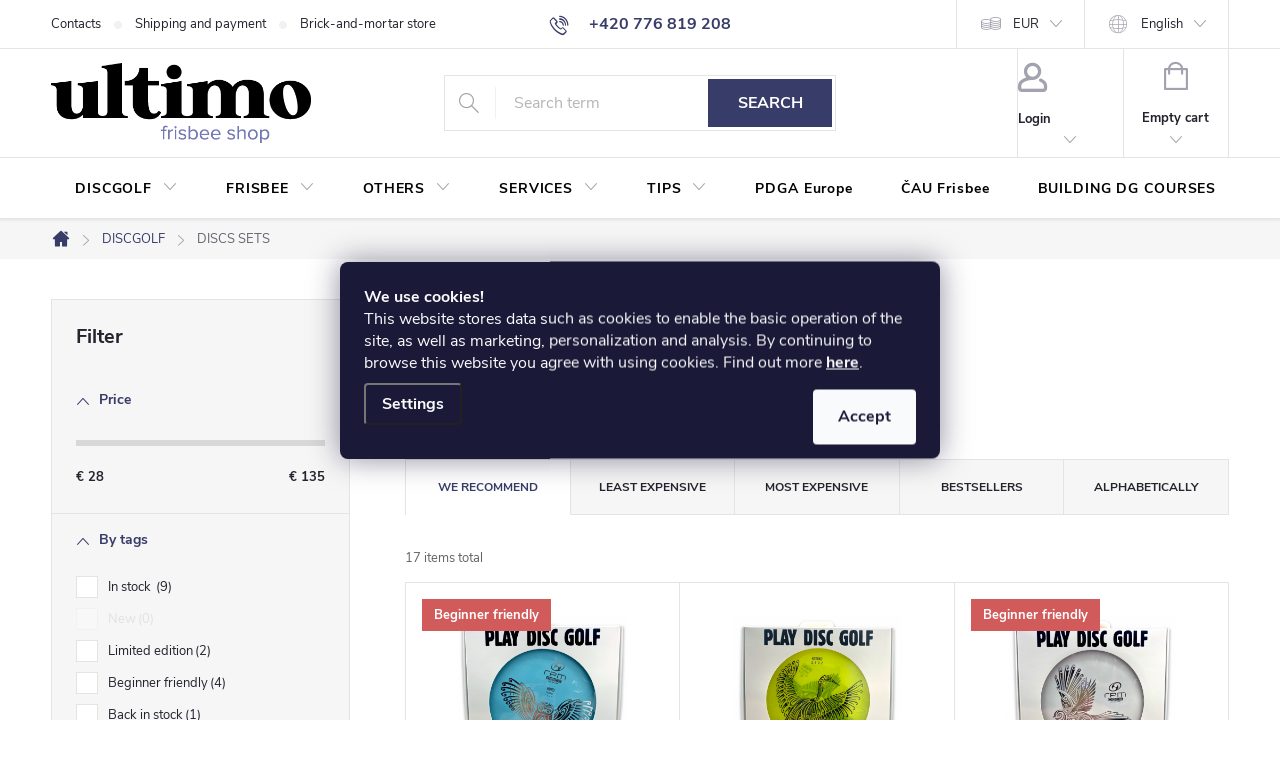

--- FILE ---
content_type: text/html; charset=utf-8
request_url: https://www.ultimo.cz/en/discs-sets/
body_size: 33437
content:
<!doctype html><html lang="en" dir="ltr" class="header-background-light external-fonts-loaded"><head><meta charset="utf-8" /><meta name="viewport" content="width=device-width,initial-scale=1" /><title>Discgolf sets</title><link rel="preconnect" href="https://cdn.myshoptet.com" /><link rel="dns-prefetch" href="https://cdn.myshoptet.com" /><link rel="preload" href="/cms/libs/jquery/jquery-1.11.3.min.js" as="script" /><link href="/cms/templates/frontend_templates/shared/css/font-face/open-sans.css" rel="stylesheet"><link href="/cms/templates/frontend_templates/shared/css/font-face/roboto-slab.css" rel="stylesheet"><script>
dataLayer = [];
dataLayer.push({'shoptet' : {
    "pageId": 968,
    "pageType": "category",
    "currency": "EUR",
    "currencyInfo": {
        "decimalSeparator": ",",
        "exchangeRate": 0.041245617999999998,
        "priceDecimalPlaces": 2,
        "symbol": "\u20ac",
        "symbolLeft": 1,
        "thousandSeparator": " "
    },
    "language": "en",
    "projectId": 410774,
    "category": {
        "guid": "ab0da634-68bb-11eb-aaaf-b8ca3a6063f8",
        "path": "DISCGOLF | Disc sets",
        "parentCategoryGuid": "1001bb6c-601b-11eb-aaaf-b8ca3a6063f8"
    },
    "cartInfo": {
        "id": null,
        "freeShipping": false,
        "freeShippingFrom": null,
        "leftToFreeGift": {
            "formattedPrice": "\u20ac0",
            "priceLeft": 0
        },
        "freeGift": false,
        "leftToFreeShipping": {
            "priceLeft": null,
            "dependOnRegion": null,
            "formattedPrice": null
        },
        "discountCoupon": [],
        "getNoBillingShippingPrice": {
            "withoutVat": 0,
            "vat": 0,
            "withVat": 0
        },
        "cartItems": [],
        "taxMode": "ORDINARY"
    },
    "cart": [],
    "customer": {
        "priceRatio": 1,
        "priceListId": 1,
        "groupId": null,
        "registered": false,
        "mainAccount": false
    }
}});
dataLayer.push({'cookie_consent' : {
    "marketing": "denied",
    "analytics": "denied"
}});
document.addEventListener('DOMContentLoaded', function() {
    shoptet.consent.onAccept(function(agreements) {
        if (agreements.length == 0) {
            return;
        }
        dataLayer.push({
            'cookie_consent' : {
                'marketing' : (agreements.includes(shoptet.config.cookiesConsentOptPersonalisation)
                    ? 'granted' : 'denied'),
                'analytics': (agreements.includes(shoptet.config.cookiesConsentOptAnalytics)
                    ? 'granted' : 'denied')
            },
            'event': 'cookie_consent'
        });
    });
});
</script>
<meta property="og:type" content="website"><meta property="og:site_name" content="ultimo.cz"><meta property="og:url" content="https://www.ultimo.cz/en/discs-sets/"><meta property="og:title" content="Discgolf sets"><meta name="author" content="ULTIMO FRISBEE SHOP"><meta name="web_author" content="Shoptet.cz"><meta name="dcterms.rightsHolder" content="www.ultimo.cz"><meta name="robots" content="index,follow"><meta property="og:image" content="/user/front_images/ogImage/kasta-set.jpg"><meta property="og:description" content="A set of disc golf discs usually contains all three basic types of discs - putter, midrange and driver. Ideal for beginners and for a great price!"><meta name="description" content="A set of disc golf discs usually contains all three basic types of discs - putter, midrange and driver. Ideal for beginners and for a great price!"><style>:root {--color-primary: #383c69;--color-primary-h: 235;--color-primary-s: 30%;--color-primary-l: 32%;--color-primary-hover: #7882d2;--color-primary-hover-h: 233;--color-primary-hover-s: 50%;--color-primary-hover-l: 65%;--color-secondary: #7882d2;--color-secondary-h: 233;--color-secondary-s: 50%;--color-secondary-l: 65%;--color-secondary-hover: #383c61;--color-secondary-hover-h: 234;--color-secondary-hover-s: 27%;--color-secondary-hover-l: 30%;--color-tertiary: #000000;--color-tertiary-h: 0;--color-tertiary-s: 0%;--color-tertiary-l: 0%;--color-tertiary-hover: #656565;--color-tertiary-hover-h: 0;--color-tertiary-hover-s: 0%;--color-tertiary-hover-l: 40%;--color-header-background: #ffffff;--template-font: "Open Sans";--template-headings-font: "Roboto Slab";--header-background-url: url("[data-uri]");--cookies-notice-background: #1A1937;--cookies-notice-color: #F8FAFB;--cookies-notice-button-hover: #f5f5f5;--cookies-notice-link-hover: #27263f;--templates-update-management-preview-mode-content: "Template update preview is active for your browser."}</style>
<link rel="next" href="/en/discs-sets/page-2/" />    <script>var shoptet = shoptet || {};</script>
    <script src="/shop/dist/main-3g-header.js.05f199e7fd2450312de2.js"></script>
<!-- User include --><!-- service 776(417) html code header -->
<link type="text/css" rel="stylesheet" media="all"  href="https://cdn.myshoptet.com/usr/paxio.myshoptet.com/user/documents/blank/style.css?v1602546"/>
<link href="https://cdn.myshoptet.com/prj/dist/master/shop/dist/font-shoptet-11.css.62c94c7785ff2cea73b2.css" rel="stylesheet">
<link href="https://cdn.myshoptet.com/usr/paxio.myshoptet.com/user/documents/blank/ikony.css?v9" rel="stylesheet">
<link type="text/css" rel="stylesheet" media="screen"  href="https://cdn.myshoptet.com/usr/paxio.myshoptet.com/user/documents/blank/preklady.css?v27" />
<link rel="stylesheet" href="https://cdn.myshoptet.com/usr/paxio.myshoptet.com/user/documents/blank/Slider/slick.css" />
<link rel="stylesheet" href="https://cdn.myshoptet.com/usr/paxio.myshoptet.com/user/documents/blank/Slider/slick-theme.css?v4" />
<link rel="stylesheet" href="https://cdn.myshoptet.com/usr/paxio.myshoptet.com/user/documents/blank/Slider/slick-classic.css?v3" />

<!-- api 427(81) html code header -->
<link rel="stylesheet" href="https://cdn.myshoptet.com/usr/api2.dklab.cz/user/documents/_doplnky/instagram/410774/25/410774_25.css" type="text/css" /><style>
        :root {
            --dklab-instagram-header-color: #000000;  
            --dklab-instagram-header-background: #DDDDDD;  
            --dklab-instagram-font-weight: 700;
            --dklab-instagram-font-size: 120%;
            --dklab-instagram-logoUrl: url(https://cdn.myshoptet.com/usr/api2.dklab.cz/user/documents/_doplnky/instagram/img/logo-cerna.png); 
            --dklab-instagram-logo-size-width: 25px;
            --dklab-instagram-logo-size-height: 25px;                        
            --dklab-instagram-hover-content: 0;                        
            --dklab-instagram-padding: 0px;                        
            --dklab-instagram-border-color: #888888;
            
        }
        </style>
<!-- api 473(125) html code header -->

                <style>
                    #order-billing-methods .radio-wrapper[data-guid="af354a17-9b0a-11ed-88b4-ac1f6b0076ec"]:not(.cggooglepay), #order-billing-methods .radio-wrapper[data-guid="af6299fc-9b0a-11ed-88b4-ac1f6b0076ec"]:not(.cgapplepay), #order-billing-methods .radio-wrapper[data-guid="af759c0e-9b0a-11ed-88b4-ac1f6b0076ec"]:not(.cggooglepay), #order-billing-methods .radio-wrapper[data-guid="a8cf62c8-bc90-11eb-ac23-ac1f6b0076ec"]:not(.cgapplepay) {
                        display: none;
                    }
                </style>
                <script type="text/javascript">
                    document.addEventListener('DOMContentLoaded', function() {
                        if (getShoptetDataLayer('pageType') === 'billingAndShipping') {
                            
                try {
                    if (window.ApplePaySession && window.ApplePaySession.canMakePayments()) {
                        
                        if (document.querySelector('#order-billing-methods .radio-wrapper[data-guid="af6299fc-9b0a-11ed-88b4-ac1f6b0076ec"]')) {
                            document.querySelector('#order-billing-methods .radio-wrapper[data-guid="af6299fc-9b0a-11ed-88b4-ac1f6b0076ec"]').classList.add('cgapplepay');
                        }
                        

                        if (document.querySelector('#order-billing-methods .radio-wrapper[data-guid="a8cf62c8-bc90-11eb-ac23-ac1f6b0076ec"]')) {
                            document.querySelector('#order-billing-methods .radio-wrapper[data-guid="a8cf62c8-bc90-11eb-ac23-ac1f6b0076ec"]').classList.add('cgapplepay');
                        }
                        
                    }
                } catch (err) {} 
            
                            
                const cgBaseCardPaymentMethod = {
                        type: 'CARD',
                        parameters: {
                            allowedAuthMethods: ["PAN_ONLY", "CRYPTOGRAM_3DS"],
                            allowedCardNetworks: [/*"AMEX", "DISCOVER", "INTERAC", "JCB",*/ "MASTERCARD", "VISA"]
                        }
                };
                
                function cgLoadScript(src, callback)
                {
                    var s,
                        r,
                        t;
                    r = false;
                    s = document.createElement('script');
                    s.type = 'text/javascript';
                    s.src = src;
                    s.onload = s.onreadystatechange = function() {
                        if ( !r && (!this.readyState || this.readyState == 'complete') )
                        {
                            r = true;
                            callback();
                        }
                    };
                    t = document.getElementsByTagName('script')[0];
                    t.parentNode.insertBefore(s, t);
                } 
                
                function cgGetGoogleIsReadyToPayRequest() {
                    return Object.assign(
                        {},
                        {
                            apiVersion: 2,
                            apiVersionMinor: 0
                        },
                        {
                            allowedPaymentMethods: [cgBaseCardPaymentMethod]
                        }
                    );
                }

                function onCgGooglePayLoaded() {
                    let paymentsClient = new google.payments.api.PaymentsClient({environment: 'PRODUCTION'});
                    paymentsClient.isReadyToPay(cgGetGoogleIsReadyToPayRequest()).then(function(response) {
                        if (response.result) {
                            
                        if (document.querySelector('#order-billing-methods .radio-wrapper[data-guid="af354a17-9b0a-11ed-88b4-ac1f6b0076ec"]')) {
                            document.querySelector('#order-billing-methods .radio-wrapper[data-guid="af354a17-9b0a-11ed-88b4-ac1f6b0076ec"]').classList.add('cggooglepay');
                        }
                        

                        if (document.querySelector('#order-billing-methods .radio-wrapper[data-guid="af759c0e-9b0a-11ed-88b4-ac1f6b0076ec"]')) {
                            document.querySelector('#order-billing-methods .radio-wrapper[data-guid="af759c0e-9b0a-11ed-88b4-ac1f6b0076ec"]').classList.add('cggooglepay');
                        }
                        	 	 	 	 	 
                        }
                    })
                    .catch(function(err) {});
                }
                
                cgLoadScript('https://pay.google.com/gp/p/js/pay.js', onCgGooglePayLoaded);
            
                        }
                    });
                </script> 
                
<!-- api 1004(637) html code header -->
<script>
                /* Ellity */      
                /* Compatibility */
                     
      window.mehub = window.mehub || {};
      window.mehub.bonus = {
        businessId: '91f9c4e6-a633-40b5-b42f-560173e0af04',
        addonId: 'db8c6c0c-56fc-49c9-b530-caeb8c24eff1'
      }
    
                /* Latest */
                           
      window.ellity = window.ellity || {};
      window.ellity.bonus = {
        businessId: '91f9c4e6-a633-40b5-b42f-560173e0af04',
        addonId: 'db8c6c0c-56fc-49c9-b530-caeb8c24eff1'
      }
    
                /* Extensions */
                
                </script>
<!-- api 690(337) html code header -->
<script>var ophWidgetData={"lang":"cs","link":"\/kontakty","logo":true,"expanded":true,"lunchShow":false,"checkHoliday":true,"showNextWeek":false,"showWidgetStart":"07:00","showWidgetEnd":"20:00","beforeOpenStore":0,"beforeCloseStore":0,"openingHours":[{"day":1,"openHour":"12:00","closeHour":"19:00","openPause":"","closePause":"","closed":false},{"day":2,"openHour":"13:00","closeHour":"19:00","openPause":"","closePause":"","closed":false},{"day":3,"openHour":"12:00","closeHour":"19:00","openPause":"","closePause":"","closed":false},{"day":4,"openHour":"13:00","closeHour":"18:00","openPause":"","closePause":"","closed":false},{"day":5,"openHour":"12:00","closeHour":"18:00","openPause":"","closePause":"","closed":false},{"day":6,"openHour":"12:00","closeHour":"18:00","openPause":"","closePause":"","closed":true},{"day":7,"openHour":"12:00","closeHour":"18:00","openPause":"","closePause":"","closed":true}],"excludes":[{"date":"2025-12-29","openHour":"","closeHour":"","openPause":"","closePause":"","closed":true,"text":""},{"date":"2025-12-30","openHour":"","closeHour":"","openPause":"","closePause":"","closed":true,"text":""},{"date":"2025-12-31","openHour":"","closeHour":"","openPause":"","closePause":"","closed":true,"text":""},{"date":"2026-01-01","openHour":"","closeHour":"","openPause":"","closePause":"","closed":true,"text":""},{"date":"2026-01-02","openHour":"","closeHour":"","openPause":"","closePause":"","closed":true,"text":""},{"date":"2026-01-03","openHour":"","closeHour":"","openPause":"","closePause":"","closed":true,"text":""},{"date":"2026-01-04","openHour":"","closeHour":"","openPause":"","closePause":"","closed":true,"text":""},{"date":"2026-01-05","openHour":"","closeHour":"","openPause":"","closePause":"","closed":true,"text":""},{"date":"2026-01-06","openHour":"","closeHour":"","openPause":"","closePause":"","closed":true,"text":""},{"date":"2026-01-09","openHour":"","closeHour":"","openPause":"","closePause":"","closed":true,"text":""},{"date":"2026-01-13","openHour":"","closeHour":"","openPause":"","closePause":"","closed":true,"text":""},{"date":"2026-01-16","openHour":"","closeHour":"","openPause":"","closePause":"","closed":true,"text":""},{"date":"2026-01-20","openHour":"","closeHour":"","openPause":"","closePause":"","closed":true,"text":""},{"date":"2026-01-23","openHour":"","closeHour":"","openPause":"","closePause":"","closed":true,"text":""},{"date":"2026-01-27","openHour":"","closeHour":"","openPause":"","closePause":"","closed":true,"text":""},{"date":"2026-01-30","openHour":"","closeHour":"","openPause":"","closePause":"","closed":true,"text":""}],"holidayList":["01-01","01-05","08-05","05-07","06-07","28-09","28-10","17-11","24-12","25-12","26-12"],"todayLongFormat":false,"logoFilemanager":"","colors":{"bg_header_color":"","bg_logo_color":"","bg_title_color":"","bg_preopen_color":"#03a9f4","bg_open_color":"#4caf50","bg_pause_color":"#ff9800","bg_preclose_color":"#ff6f00","bg_close_color":"#e94b4b","color_exception_day":"#e94b4b"},"address":"Adresa: <a href=\"https:\/\/www.google.com\/maps\/place\/ULTIMO+Frisbee+Store\/@50.0980734,14.4207453,17z\/data=!3m1!4b1!4m5!3m4!1s0x470b94f1c08f5745:0x9c5866d9dd2b25fa!8m2!3d50.09807!4d14.422934\" target=\"_blank\">Nad \u0160tolou 762\/4<\/a>","icon":"icon-02","bottomPosition":0,"showDetailOnExpand":true,"disableDetail":false,"disableDetailTable":false,"hideOnMobile":false,"hideOnCheckout":true,"weekTurnOff":[5,6],"directPosition":"ltr"}</script>
<!-- service 427(81) html code header -->
<link rel="stylesheet" href="https://cdn.myshoptet.com/usr/api2.dklab.cz/user/documents/_doplnky/instagram/font/instagramplus.css" type="text/css" />

<!-- service 690(337) html code header -->
<link href="https://cdn.myshoptet.com/usr/mcore.myshoptet.com/user/documents/upload/addon01/ophWidget.min.css?v=1.6.9" rel="stylesheet" />


<!-- service 1004(637) html code header -->
<script src="https://mehub-framework.web.app/main.bundle.js?v=1"></script>
<!-- service 1157(776) html code header -->
<script async src="https://pobo-cdn.b-cdn.net/ukraine.js?v=5" id="pb-help-layer" data-lang="en"></script>

<!-- service 1710(1294) html code header -->
<link 
rel="stylesheet" 
href="https://cdn.myshoptet.com/usr/dmartini.myshoptet.com/user/documents/upload/dmartini/note_plus/note_plus.min.css?10"
data-author="Dominik Martini" 
data-author-web="dmartini.cz">

<!-- service 417(71) html code header -->
<style>
@media screen and (max-width: 767px) {
body.sticky-mobile:not(.paxio-merkur):not(.venus) .dropdown {display: none !important;}
body.sticky-mobile:not(.paxio-merkur):not(.venus) .languagesMenu{right: 98px; position: absolute;}
body.sticky-mobile:not(.paxio-merkur):not(.venus) .languagesMenu .caret{display: none !important;}
body.sticky-mobile:not(.paxio-merkur):not(.venus) .languagesMenu.open .languagesMenu__content {display: block;right: 0;left: auto;}
.template-12 #header .site-name {max-width: 40% !important;}
}
@media screen and (-ms-high-contrast: active), (-ms-high-contrast: none) {
.template-12 #header {position: fixed; width: 100%;}
.template-12 #content-wrapper.content-wrapper{padding-top: 80px;}
}
.sticky-mobile #header-image{display: none;}
@media screen and (max-width: 640px) {
.template-04.sticky-mobile #header-cart{position: fixed;top: 3px;right: 92px;}
.template-04.sticky-mobile #header-cart::before {font-size: 32px;}
.template-04.sticky-mobile #header-cart strong{display: none;}
}
@media screen and (min-width: 641px) {
.dklabGarnet #main-wrapper {overflow: visible !important;}
}
.dklabGarnet.sticky-mobile #logo img {top: 0 !important;}
@media screen and (min-width: 768px){
.top-navigation-bar .site-name {display: none;}
}
/*NOVÁ VERZE MOBILNÍ HLAVIČKY*/
@media screen and (max-width: 767px){
.scrolled-down body:not(.ordering-process):not(.search-window-visible) .top-navigation-bar {transform: none !important;}
.scrolled-down body:not(.ordering-process):not(.search-window-visible) #header .site-name {transform: none !important;}
.scrolled-down body:not(.ordering-process):not(.search-window-visible) #header .cart-count {transform: none !important;}
.scrolled-down #header {transform: none !important;}

body.template-11.mobile-header-version-1:not(.paxio-merkur):not(.venus) .top-navigation-bar .site-name{display: none !important;}
body.template-11.mobile-header-version-1:not(.paxio-merkur):not(.venus) #header .cart-count {top: -39px !important;position: absolute !important;}
.template-11.sticky-mobile.mobile-header-version-1 .responsive-tools > a[data-target="search"] {visibility: visible;}
.template-12.mobile-header-version-1 #header{position: fixed !important;}
.template-09.mobile-header-version-1.sticky-mobile .top-nav .subnav-left {visibility: visible;}
}

/*Disco*/
@media screen and (min-width: 768px){
.template-13:not(.jupiter) #header, .template-14 #header{position: sticky;top: 0;z-index: 8;}
.template-14.search-window-visible #header{z-index: 9999;}
body.navigation-hovered::before {z-index: 7;}
/*
.template-13 .top-navigation-bar{z-index: 10000;}
.template-13 .popup-widget {z-index: 10001;}
*/
.scrolled .template-13 #header, .scrolled .template-14 #header{box-shadow: 0 2px 10px rgba(0,0,0,0.1);}
.search-focused::before{z-index: 8;}
.top-navigation-bar{z-index: 9;position: relative;}
.paxio-merkur.top-navigation-menu-visible #header .search-form .form-control {z-index: 1;}
.paxio-merkur.top-navigation-menu-visible .search-form::before {z-index: 1;}
.scrolled .popup-widget.cart-widget {position: fixed;top: 68px !important;}

/* MERKUR */
.paxio-merkur.sticky-mobile.template-11 #oblibeneBtn{line-height: 70px !important;}
}


/* VENUS */
@media screen and (min-width: 768px){
.venus.sticky-mobile:not(.ordering-process) #header {position: fixed !important;width: 100%;transform: none !important;translate: none !important;box-shadow: 0 2px 10px rgba(0,0,0,0.1);visibility: visible !important;opacity: 1 !important;}
.venus.sticky-mobile:not(.ordering-process) .overall-wrapper{padding-top: 160px;}
.venus.sticky-mobile.type-index:not(.ordering-process) .overall-wrapper{padding-top: 85px;}
.venus.sticky-mobile:not(.ordering-process) #content-wrapper.content-wrapper {padding-top: 0 !important;}
}
@media screen and (max-width: 767px){
.template-14 .top-navigation-bar > .site-name{display: none !important;}
.template-14 #header .header-top .header-top-wrapper .site-name{margin: 0;}
}
/* JUPITER */
@media screen and (max-width: 767px){
.scrolled-down body.jupiter:not(.ordering-process):not(.search-window-visible) #header .site-name {-webkit-transform: translateX(-50%) !important;transform: translateX(-50%) !important;}
}
@media screen and (min-width: 768px){
.jupiter.sticky-header #header::after{display: none;}
.jupiter.sticky-header #header{position: fixed; top: 0; width: 100%;z-index: 99;}
.jupiter.sticky-header.ordering-process #header{position: relative;}
.jupiter.sticky-header .overall-wrapper{padding-top: 182px;}
.jupiter.sticky-header.ordering-process .overall-wrapper{padding-top: 0;}
.jupiter.sticky-header #header .header-top {height: 80px;}
}
</style>
<!-- project html code header -->
<link type="text/css" rel="stylesheet" media="screen" href="/user/documents/style.css?v31" />

<style>
.euro-tour .category-perex:not(.empty-content), .euro-tour .category-title {background-color: rgb(0,158,144);}
.euro-tour:not(.cau-frisbee) {background-color: rgb(255,255,255);}

/* ÚPRAVA VELIKOSTI LOGA V HLAVIČCE - ČÍSLICE 60 UDÁVÁ VÝŠKU LOGA V PIXELECH*/

#header .site-name a img {max-height: 80px; max-width: none;}
</style>

<style>.flag.flag-new {background-color: #c7b45a;} /* PŘÍZNAK NOVINKA */</style>
<style>.flag.flag-action {background-color: #b9a978;} /* PŘÍZNAK AKCE */</style>
<style>.flag.flag-firstdisc {background-color: #b9a978;} /* PŘÍZNAK PRVNI DISK - DODELAT */</style>
<style>.flag.flag-discount {background-color: #383c61;} /* SLEVOVÉ KOLEČKO */</style>
<style>.flag.flag-tip {background-color: #b9a978;} /* TIP */</style>

<style>/* ZMĚNA BARVY POZADÍ HLAVNÍHO MENU */

@media screen and (min-width: 768px) {
#header::after{background-color: #ffffff;} /* BARVA POZADÍ MENU */
.navigation-in {background-color: transparent;}
.navigation-in > ul > li > a {color: #000;} /* BARVA TEXTU V MENU */
}
</style>

<meta name="facebook-domain-verification" content="xq94hgx9d4p1hs5dvt8tfrmdpakdzk" />

<style>/* ODMAZÁNÍ POČTU KS U ZOBRAZENÍ SKLADOVOSTI PRODUKTU V KATEGORIÍCH*/
.type-category .availability-amount, .in-index .availability-amount {
display: none;
}

.cat-banners{margin-top: 32px;margin-bottom: 32px;}
.category-top > h4{display: none;}
.cau-frisbee .euro-tour-links a {color: #9e9c9c;}
.cau-frisbee .euro-tour-links > a:hover {color: #003f80;}
.cau-frisbee .kontaktni-udaje {font-size: 26px;font-weight: 700;color: #003f80;margin-left: 20px;}
.cau-frisbee .kontaktni-udaje a{color: #003f80;margin: 0 4px;}
.cau-frisbee .kontaktni-udaje a:hover{text-decoration: underline;}
.cau-logo{position: absolute;bottom: 50px;left: -14px;width: 200px;}
.cau-frisbee #content-wrapper{background: none;}
.cau-frisbee #content-wrapper::after{content: "";position: absolute;bottom: 0;right: 0;width: 450px;height: 400px;background: url('/user/documents/upload/Cau/cau-bottom-banner.jpg') 50% 50% no-repeat;background-size: auto 400px;border-radius: 100% 0 0 100%;}
.euro-tour.cau-frisbee .category-perex:not(.empty-content) {background-color: #143c7d;padding: 32px 40px 18px 40px;}
@media screen and (max-width: 991px){
.cau-frisbee #content-wrapper::after {width: 250px;height: 200px;background-size: auto 200px;}
}
@media screen and (max-width: 767px){
.cau-logo {position: relative;bottom: auto;left: auto;width: 100%;display: block;text-align: center;margin: 0 !important;}
.cau-logo img{max-width: 300px;}
.cau-frisbee .euro-tour-links a {margin: 0 10px auto;}
.cau-frisbee .kontaktni-udaje{display: block; margin: 0;}
}

@media screen and (min-width: 768px){
.top-navigation-bar .container{position: relative;}
.id-1088 .param-filter-top form:not(:last-of-type){display: none !important;}
.id-1088 .filters-wrapper{margin: 0;}
.id-1088 #filters{margin: 40px 0 30px 0 !important;}
.id-1088 .filter-section form, .id-1088 .slider-wrapper::after {width: 308px;background-color: #fff;z-index: 9;box-shadow: 0px 0px 30px rgba(0, 0, 0, 0.15);position: absolute;border: 1px solid var(--color-border);left: 0;padding: 24px;}
.id-1088 .filter-section.right-align form{left: auto; right: 0;}
.id-1088 .filter-section, .id-1088 .slider-wrapper{margin-right: 8px;margin-bottom: 8px;position: relative;margin-left: 0;background-color: #fff;padding: 0;}
.id-1088 #content .filter-section fieldset div{width: 100%;}
.id-1088 #content .filter-section fieldset div:last-of-type .filter-label{margin-bottom: 0;}
.id-1088 .filter-label .filter-count{float: right;}
.id-1088 .slider-header {width: 308px;position: absolute;top: 96px;padding: 0 20px;}
.id-1088 .slider-content {position: absolute;width: 268px;top: 76px;margin: 0;left: 20px;}
.id-1088 .otevreny .slider-content, .id-1088 .otevreny .slider-header{z-index: 10}
.id-1088 .slider-wrapper{position: relative;}
.id-1088 .slider-wrapper::after{content: "";height: 0; padding: 0;transition: height .5s;border-width: 0;}
.id-1088 .slider-wrapper.otevreny::after{height: 96px;border-width: 1px;left: 0; background-color: #fff;}
.id-1088 .aktivni-filtry {margin-bottom: 48px;margin-top: -24px;}
.id-1088 #content .filter-section fieldset div.advanced-filters-wrapper{margin: -4px;}
.id-1088 #content .filter-section fieldset div.advanced-filters-wrapper > div{width: 16.6666%; padding: 4px;}
.id-1088 #category-filter-hover{display: flex !important;flex-wrap: wrap;}
.id-1088 .filter-section form{display: none;}
.id-1088 .filter-section.filter-section-count{display: none;}
.id-1088 .content .filter-section form + form {top: 51px;padding-top: 20px !important;}
.id-1088 .content #category-filter-hover {margin-left: 0;margin-right: 0;}
.id-1088 .content #filters .otevreny h4 {background-color: #fff;border-color: #fff;}
.id-1088 .content .filter-section form, .id-1088 .content .slider-wrapper > div {background-color: #fff;}
.id-1088 .vybrany > h4 {color: var(--color-primary) !important;background-color: #fff !important;}
}
@media screen and (max-width: 767px){
.id-1088 #filters{margin-top: 12px;}
.id-1088 #clear-filters {background-color: #f6f6f6;}
}
.id--8 .reg-ucet {padding: 0;flex-wrap: wrap;}
#register-form > .reg-ucet .form-group{width: 100%;}
@media screen and (max-width: 767px){
#register-form > .reg-ucet .form-group > label, #register-form > .reg-ucet .form-group > label > strong{display: block;}
}
.mehub-bonus-header-container{position: absolute;right: 274px;width: auto;padding: 0 20px;}
@media screen and (max-width: 1199px){
.mehub-bonus-header-container {display: none !important;}
}
</style>

<script src="https://eu1-config.doofinder.com/2.x/81c0f3a2-6a44-4232-89fa-f95bd931123c.js" async></script>

<script>
window.addEventListener('DOMContentLoaded', function() {
 document.addEventListener('doofinder.cart.add', function(event) {
 const { item_id: product_code, amount } = event.detail;
     let response = shoptet.cartShared.addToCart({ productCode: product_code, amount: amount });
});
 });</script>
 

<style> /* SKRYTÍ PODOBNÝCH PRODUKTŮ	*/
#productsAlternative {
  display: none !important;
}
</style>

<style> /* Ikonky v hlavním menu – oprav poměr stran */
.menu-image img {
    width: auto !important;   /* nenech je roztáhnout do šířky boxu */
    height: auto !important;  /* a ani do výšky */
    max-width: 80px;          /* tady si nastav velikost ikonek podle chuti */
    max-height: 80px;
    object-fit: contain;
}

/* volitelné – zarovnání ikon pěkně doprostřed */
.menu-image {
    display: flex;
    align-items: center;
    justify-content: center;
}
</style>

<!-- /User include --><link rel="shortcut icon" href="/favicon.ico" type="image/x-icon" /><link rel="canonical" href="https://www.ultimo.cz/en/discs-sets/" /><link rel="alternate" hreflang="en" href="https://www.ultimo.cz/en/discs-sets/" /><link rel="alternate" hreflang="cs" href="https://www.ultimo.cz/sady-disku/" /><link rel="alternate" hreflang="x-default" href="https://www.ultimo.cz/sady-disku/" />    <!-- Global site tag (gtag.js) - Google Analytics -->
    <script async src="https://www.googletagmanager.com/gtag/js?id=G-Z2HN2XE067"></script>
    <script>
        
        window.dataLayer = window.dataLayer || [];
        function gtag(){dataLayer.push(arguments);}
        

                    console.debug('default consent data');

            gtag('consent', 'default', {"ad_storage":"denied","analytics_storage":"denied","ad_user_data":"denied","ad_personalization":"denied","wait_for_update":500});
            dataLayer.push({
                'event': 'default_consent'
            });
        
        gtag('js', new Date());

                gtag('config', 'UA-87927031-1', { 'groups': "UA" });
        
                gtag('config', 'G-Z2HN2XE067', {"groups":"GA4","send_page_view":false,"content_group":"category","currency":"EUR","page_language":"en"});
        
                gtag('config', 'AW-1015362167');
        
        
        
        
        
                    gtag('event', 'page_view', {"send_to":"GA4","page_language":"en","content_group":"category","currency":"EUR"});
        
        
        
        
        
        
        
        
        
        
        
        
        
        document.addEventListener('DOMContentLoaded', function() {
            if (typeof shoptet.tracking !== 'undefined') {
                for (var id in shoptet.tracking.bannersList) {
                    gtag('event', 'view_promotion', {
                        "send_to": "UA",
                        "promotions": [
                            {
                                "id": shoptet.tracking.bannersList[id].id,
                                "name": shoptet.tracking.bannersList[id].name,
                                "position": shoptet.tracking.bannersList[id].position
                            }
                        ]
                    });
                }
            }

            shoptet.consent.onAccept(function(agreements) {
                if (agreements.length !== 0) {
                    console.debug('gtag consent accept');
                    var gtagConsentPayload =  {
                        'ad_storage': agreements.includes(shoptet.config.cookiesConsentOptPersonalisation)
                            ? 'granted' : 'denied',
                        'analytics_storage': agreements.includes(shoptet.config.cookiesConsentOptAnalytics)
                            ? 'granted' : 'denied',
                                                                                                'ad_user_data': agreements.includes(shoptet.config.cookiesConsentOptPersonalisation)
                            ? 'granted' : 'denied',
                        'ad_personalization': agreements.includes(shoptet.config.cookiesConsentOptPersonalisation)
                            ? 'granted' : 'denied',
                        };
                    console.debug('update consent data', gtagConsentPayload);
                    gtag('consent', 'update', gtagConsentPayload);
                    dataLayer.push(
                        { 'event': 'update_consent' }
                    );
                }
            });
        });
    </script>
</head><body class="desktop id-968 in-discs-sets template-11 type-category multiple-columns-body columns-3 blank-mode blank-mode-css ums_forms_redesign--off ums_a11y_category_page--on ums_discussion_rating_forms--off ums_flags_display_unification--on ums_a11y_login--on mobile-header-version-1">
        <div id="fb-root"></div>
        <script>
            window.fbAsyncInit = function() {
                FB.init({
//                    appId            : 'your-app-id',
                    autoLogAppEvents : true,
                    xfbml            : true,
                    version          : 'v19.0'
                });
            };
        </script>
        <script async defer crossorigin="anonymous" src="https://connect.facebook.net/en_US/sdk.js"></script>    <div class="siteCookies siteCookies--center siteCookies--dark js-siteCookies" role="dialog" data-testid="cookiesPopup" data-nosnippet>
        <div class="siteCookies__form">
            <div class="siteCookies__content">
                <div class="siteCookies__text">
                    <strong>We use cookies! </strong><br />This website stores data such as cookies to enable the basic operation of the site, as well as marketing, personalization and analysis. By continuing to browse this website you agree with using cookies. Find out more <a href="https://www.ultimo.cz/en/privacy-policy/"><strong>here</strong></a>.
                </div>
                <p class="siteCookies__links">
                    <button class="siteCookies__link js-cookies-settings" aria-label="Cookies settings" data-testid="cookiesSettings">Settings</button>
                </p>
            </div>
            <div class="siteCookies__buttonWrap">
                                <button class="siteCookies__button js-cookiesConsentSubmit" value="all" aria-label="Accept cookies" data-testid="buttonCookiesAccept">Accept</button>
            </div>
        </div>
        <script>
            document.addEventListener("DOMContentLoaded", () => {
                const siteCookies = document.querySelector('.js-siteCookies');
                document.addEventListener("scroll", shoptet.common.throttle(() => {
                    const st = document.documentElement.scrollTop;
                    if (st > 1) {
                        siteCookies.classList.add('siteCookies--scrolled');
                    } else {
                        siteCookies.classList.remove('siteCookies--scrolled');
                    }
                }, 100));
            });
        </script>
    </div>
<a href="#content" class="skip-link sr-only">Skip to content</a><div class="overall-wrapper"><div class="user-action"><div class="container">
    <div class="user-action-in">
                    <div id="login" class="user-action-login popup-widget login-widget" role="dialog" aria-labelledby="loginHeading">
        <div class="popup-widget-inner">
                            <h2 id="loginHeading">Login to your account</h2><div id="customerLogin"><form action="/action/Customer/Login/" method="post" id="formLoginIncluded" class="csrf-enabled formLogin" data-testid="formLogin"><input type="hidden" name="referer" value="" /><div class="form-group"><div class="input-wrapper email js-validated-element-wrapper no-label"><input type="email" name="email" class="form-control" autofocus placeholder="E-mail Address (eg. John@myemail.com)" data-testid="inputEmail" autocomplete="email" required /></div></div><div class="form-group"><div class="input-wrapper password js-validated-element-wrapper no-label"><input type="password" name="password" class="form-control" placeholder="Password" data-testid="inputPassword" autocomplete="current-password" required /><span class="no-display">You cannot fill out this field</span><input type="text" name="surname" value="" class="no-display" /></div></div><div class="form-group"><div class="login-wrapper"><button type="submit" class="btn btn-secondary btn-text btn-login" data-testid="buttonSubmit">Login</button><div class="password-helper"><a href="/en/registration/" data-testid="signup" rel="nofollow">New registration</a><a href="/en/client-center/forgotten-password/" rel="nofollow">Forgotten password</a></div></div></div><div class="social-login-buttons"><div class="social-login-buttons-divider"><span>or</span></div><div class="form-group"><a href="/action/Social/login/?provider=Seznam" class="login-btn seznam" rel="nofollow"><span class="login-seznam-icon"></span><strong>Log in via Seznam</strong></a></div></div></form>
</div>                    </div>
    </div>

                            <div id="cart-widget" class="user-action-cart popup-widget cart-widget loader-wrapper" data-testid="popupCartWidget" role="dialog" aria-hidden="true">
    <div class="popup-widget-inner cart-widget-inner place-cart-here">
        <div class="loader-overlay">
            <div class="loader"></div>
        </div>
    </div>

    <div class="cart-widget-button">
        <a href="/en/cart/" class="btn btn-conversion" id="continue-order-button" rel="nofollow" data-testid="buttonNextStep">Proceed to cart</a>
    </div>
</div>
            </div>
</div>
</div><div class="top-navigation-bar" data-testid="topNavigationBar">

    <div class="container">

        <div class="top-navigation-contacts">
            <strong>Customer support:</strong><a href="tel:+420776819208" class="project-phone" aria-label="Call +420776819208" data-testid="contactboxPhone"><span>+420 776 819 208</span></a><a href="/cdn-cgi/l/email-protection#284e5a415b4a4d4d685d445c414547064b52" class="project-email" data-testid="contactboxEmail"><span><span class="__cf_email__" data-cfemail="94f2e6fde7f6f1f1d4e1f8e0fdf9fbbaf7ee">[email&#160;protected]</span></span></a>        </div>

                            <div class="top-navigation-menu">
                <div class="top-navigation-menu-trigger"></div>
                <ul class="top-navigation-bar-menu">
                                            <li class="top-navigation-menu-item-29">
                            <a href="/en/contacts/">Contacts</a>
                        </li>
                                            <li class="top-navigation-menu-item-995">
                            <a href="/en/shipping-and-payment/">Shipping and payment</a>
                        </li>
                                            <li class="top-navigation-menu-item-998">
                            <a href="/en/brick-and-mortar-store/">Brick-and-mortar store</a>
                        </li>
                                            <li class="top-navigation-menu-item-1124">
                            <a href="/en/vernostni-system/">Věrnostní systém</a>
                        </li>
                                            <li class="top-navigation-menu-item-39">
                            <a href="/en/terms-and-conditions/">Terms and Conditions</a>
                        </li>
                                            <li class="top-navigation-menu-item-691">
                            <a href="/en/privacy-policy/">Privacy policy</a>
                        </li>
                                            <li class="top-navigation-menu-item-682">
                            <a href="/en/news/">News</a>
                        </li>
                                            <li class="top-navigation-menu-item--24">
                            <a href="/en/brand/">Brands</a>
                        </li>
                                    </ul>
                <ul class="top-navigation-bar-menu-helper"></ul>
            </div>
        
        <div class="top-navigation-tools top-navigation-tools--language">
            <div class="responsive-tools">
                <a href="#" class="toggle-window" data-target="search" aria-label="Search" data-testid="linkSearchIcon"></a>
                                                            <a href="#" class="toggle-window" data-target="login"></a>
                                                    <a href="#" class="toggle-window" data-target="navigation" aria-label="Menu" data-testid="hamburgerMenu"></a>
            </div>
                <div class="languagesMenu">
        <button id="topNavigationDropdown" class="languagesMenu__flags" type="button" data-toggle="dropdown" aria-haspopup="true" aria-expanded="false">
            <svg aria-hidden="true" style="position: absolute; width: 0; height: 0; overflow: hidden;" version="1.1" xmlns="http://www.w3.org/2000/svg" xmlns:xlink="http://www.w3.org/1999/xlink"><defs><symbol id="shp-flag-GB" viewBox="0 0 32 32"><title>GB</title><path fill="#f0f0f0" style="fill: var(--color21, #f0f0f0)" d="M0 5.333h32v21.334h-32v-21.334z"></path><path fill="#d80027" style="fill: var(--color19, #d80027)" d="M18 5.333h-4v8.667h-14v4h14v8.667h4v-8.667h14v-4h-14z"></path><path fill="#0052b4" style="fill: var(--color20, #0052b4)" d="M24.612 19.71l7.388 4.105v-4.105z"></path><path fill="#0052b4" style="fill: var(--color20, #0052b4)" d="M19.478 19.71l12.522 6.957v-1.967l-8.981-4.989z"></path><path fill="#0052b4" style="fill: var(--color20, #0052b4)" d="M28.665 26.666l-9.186-5.104v5.104z"></path><path fill="#f0f0f0" style="fill: var(--color21, #f0f0f0)" d="M19.478 19.71l12.522 6.957v-1.967l-8.981-4.989z"></path><path fill="#d80027" style="fill: var(--color19, #d80027)" d="M19.478 19.71l12.522 6.957v-1.967l-8.981-4.989z"></path><path fill="#0052b4" style="fill: var(--color20, #0052b4)" d="M5.646 19.71l-5.646 3.137v-3.137z"></path><path fill="#0052b4" style="fill: var(--color20, #0052b4)" d="M12.522 20.594v6.072h-10.929z"></path><path fill="#d80027" style="fill: var(--color19, #d80027)" d="M8.981 19.71l-8.981 4.989v1.967l12.522-6.957z"></path><path fill="#0052b4" style="fill: var(--color20, #0052b4)" d="M7.388 12.29l-7.388-4.105v4.105z"></path><path fill="#0052b4" style="fill: var(--color20, #0052b4)" d="M12.522 12.29l-12.522-6.957v1.967l8.981 4.989z"></path><path fill="#0052b4" style="fill: var(--color20, #0052b4)" d="M3.335 5.333l9.186 5.104v-5.104z"></path><path fill="#f0f0f0" style="fill: var(--color21, #f0f0f0)" d="M12.522 12.29l-12.522-6.957v1.967l8.981 4.989z"></path><path fill="#d80027" style="fill: var(--color19, #d80027)" d="M12.522 12.29l-12.522-6.957v1.967l8.981 4.989z"></path><path fill="#0052b4" style="fill: var(--color20, #0052b4)" d="M26.354 12.29l5.646-3.137v3.137z"></path><path fill="#0052b4" style="fill: var(--color20, #0052b4)" d="M19.478 11.405v-6.072h10.929z"></path><path fill="#d80027" style="fill: var(--color19, #d80027)" d="M23.019 12.29l8.981-4.989v-1.967l-12.522 6.957z"></path></symbol><symbol id="shp-flag-CZ" viewBox="0 0 32 32"><title>CZ</title><path fill="#0052b4" style="fill: var(--color20, #0052b4)" d="M0 5.334h32v21.333h-32v-21.333z"></path><path fill="#d80027" style="fill: var(--color19, #d80027)" d="M32 16v10.666h-32l13.449-10.666z"></path><path fill="#f0f0f0" style="fill: var(--color21, #f0f0f0)" d="M32 5.334v10.666h-18.551l-13.449-10.666z"></path></symbol></defs></svg>
            <svg class="shp-flag shp-flag-GB">
                <use xlink:href="#shp-flag-GB"></use>
            </svg>
            <span class="caret"></span>
        </button>
        <div class="languagesMenu__content" aria-labelledby="topNavigationDropdown">
                            <div class="languagesMenu__box toggle-window js-languagesMenu__box" data-hover="true" data-target="currency">
                    <div class="languagesMenu__header languagesMenu__header--name">Currency</div>
                    <div class="languagesMenu__header languagesMenu__header--actual" data-toggle="dropdown">EUR<span class="caret"></span></div>
                    <ul class="languagesMenu__list languagesMenu__list--currency">
                                                    <li class="languagesMenu__list__item">
                                <a href="/action/Currency/changeCurrency/?currencyCode=CZK" rel="nofollow" class="languagesMenu__list__link languagesMenu__list__link--currency">CZK</a>
                            </li>
                                                    <li class="languagesMenu__list__item">
                                <a href="/action/Currency/changeCurrency/?currencyCode=EUR" rel="nofollow" class="languagesMenu__list__link languagesMenu__list__link--currency">EUR</a>
                            </li>
                                            </ul>
                </div>
                                        <div class="languagesMenu__box toggle-window js-languagesMenu__box" data-hover="true" data-target="language">
                    <div class="languagesMenu__header languagesMenu__header--name">Language</div>
                    <div class="languagesMenu__header languagesMenu__header--actual" data-toggle="dropdown">
                                                                                    
                                    English
                                
                                                                                                                                <span class="caret"></span>
                    </div>
                    <ul class="languagesMenu__list languagesMenu__list--language">
                                                    <li>
                                <a href="/action/Language/changeLanguage/?language=en" rel="nofollow" class="languagesMenu__list__link">
                                    <svg class="shp-flag shp-flag-GB">
                                        <use xlink:href="#shp-flag-GB"></use>
                                    </svg>
                                    <span class="languagesMenu__list__name languagesMenu__list__name--actual">English</span>
                                </a>
                            </li>
                                                    <li>
                                <a href="/action/Language/changeLanguage/?language=cs" rel="nofollow" class="languagesMenu__list__link">
                                    <svg class="shp-flag shp-flag-CZ">
                                        <use xlink:href="#shp-flag-CZ"></use>
                                    </svg>
                                    <span class="languagesMenu__list__name">Čeština</span>
                                </a>
                            </li>
                                            </ul>
                </div>
                    </div>
    </div>
            <button class="top-nav-button top-nav-button-login toggle-window" type="button" data-target="login" aria-haspopup="dialog" aria-controls="login" aria-expanded="false" data-testid="signin"><span>Login</span></button>        </div>

    </div>

</div>
<header id="header"><div class="container navigation-wrapper">
    <div class="header-top">
        <div class="site-name-wrapper">
            <div class="site-name"><a href="/en/" data-testid="linkWebsiteLogo"><img src="/user/logos/ultimo_logo_new_500px-1.png" alt="ULTIMO FRISBEE SHOP" fetchpriority="low" /></a></div>        </div>
        <div class="search" itemscope itemtype="https://schema.org/WebSite">
            <meta itemprop="headline" content="Disc sets"/><meta itemprop="url" content="https://www.ultimo.cz"/><meta itemprop="text" content="A set of disc golf discs usually contains all three basic types of discs - putter, midrange and driver. Ideal for beginners and for a great price!"/>            <form action="/action/ProductSearch/prepareString/" method="post"
    id="formSearchForm" class="search-form compact-form js-search-main"
    itemprop="potentialAction" itemscope itemtype="https://schema.org/SearchAction" data-testid="searchForm">
    <fieldset>
        <meta itemprop="target"
            content="https://www.ultimo.cz/en/search/?string={string}"/>
        <input type="hidden" name="language" value="en"/>
        
            
<input
    type="search"
    name="string"
        class="query-input form-control search-input js-search-input"
    placeholder="Search term"
    autocomplete="off"
    required
    itemprop="query-input"
    aria-label="Search"
    data-testid="searchInput"
>
            <button type="submit" class="btn btn-default" data-testid="searchBtn">Search</button>
        
    </fieldset>
</form>
        </div>
        <div class="navigation-buttons">
                
    <a href="/en/cart/" class="btn btn-icon toggle-window cart-count" data-target="cart" data-hover="true" data-redirect="true" data-testid="headerCart" rel="nofollow" aria-haspopup="dialog" aria-expanded="false" aria-controls="cart-widget">
        
                <span class="sr-only">Shopping cart</span>
        
            <span class="cart-price visible-lg-inline-block" data-testid="headerCartPrice">
                                    Empty cart                            </span>
        
    
            </a>
        </div>
    </div>
    <nav id="navigation" aria-label="Main menu" data-collapsible="true"><div class="navigation-in menu"><ul class="menu-level-1" role="menubar" data-testid="headerMenuItems"><li class="menu-item-725 ext" role="none"><a href="/en/discgolf/" data-testid="headerMenuItem" role="menuitem" aria-haspopup="true" aria-expanded="false"><b>DISCGOLF</b><span class="submenu-arrow"></span></a><ul class="menu-level-2" aria-label="DISCGOLF" tabindex="-1" role="menu"><li class="menu-item-728 has-third-level" role="none"><a href="/en/discgolf-discs/" class="menu-image" data-testid="headerMenuItem" tabindex="-1" aria-hidden="true"><img src="data:image/svg+xml,%3Csvg%20width%3D%22140%22%20height%3D%22100%22%20xmlns%3D%22http%3A%2F%2Fwww.w3.org%2F2000%2Fsvg%22%3E%3C%2Fsvg%3E" alt="" aria-hidden="true" width="140" height="100"  data-src="/user/categories/thumb/discgolfov___disky.png" fetchpriority="low" /></a><div><a href="/en/discgolf-discs/" data-testid="headerMenuItem" role="menuitem"><span>DISCS BY TYPE</span></a>
                                                    <ul class="menu-level-3" role="menu">
                                                                    <li class="menu-item-731" role="none">
                                        <a href="/en/putter/" data-testid="headerMenuItem" role="menuitem">
                                            Putter</a>,                                    </li>
                                                                    <li class="menu-item-734" role="none">
                                        <a href="/en/midrange/" data-testid="headerMenuItem" role="menuitem">
                                            Midrange</a>,                                    </li>
                                                                    <li class="menu-item-737" role="none">
                                        <a href="/en/fairway-driver/" data-testid="headerMenuItem" role="menuitem">
                                            Fairway driver</a>,                                    </li>
                                                                    <li class="menu-item-740" role="none">
                                        <a href="/en/distance-driver/" data-testid="headerMenuItem" role="menuitem">
                                            Distance driver</a>                                    </li>
                                                            </ul>
                        </div></li><li class="menu-item-746 has-third-level" role="none"><a href="/en/discs-for-beginners/" class="menu-image" data-testid="headerMenuItem" tabindex="-1" aria-hidden="true"><img src="data:image/svg+xml,%3Csvg%20width%3D%22140%22%20height%3D%22100%22%20xmlns%3D%22http%3A%2F%2Fwww.w3.org%2F2000%2Fsvg%22%3E%3C%2Fsvg%3E" alt="" aria-hidden="true" width="140" height="100"  data-src="/user/categories/thumb/disky_pro_za____te__n__ky.png" fetchpriority="low" /></a><div><a href="/en/discs-for-beginners/" data-testid="headerMenuItem" role="menuitem"><span>DISCS FOR BEGINNERS</span></a>
                                                    <ul class="menu-level-3" role="menu">
                                                                    <li class="menu-item-749" role="none">
                                        <a href="/en/for-men/" data-testid="headerMenuItem" role="menuitem">
                                            For Men</a>,                                    </li>
                                                                    <li class="menu-item-752" role="none">
                                        <a href="/en/for-women/" data-testid="headerMenuItem" role="menuitem">
                                            For Women</a>,                                    </li>
                                                                    <li class="menu-item-755" role="none">
                                        <a href="/en/for-kids/" data-testid="headerMenuItem" role="menuitem">
                                            For Kids</a>,                                    </li>
                                                                    <li class="menu-item-1128" role="none">
                                        <a href="/en/discgolf-do-skol/" data-testid="headerMenuItem" role="menuitem">
                                            Discgolf do škol</a>                                    </li>
                                                            </ul>
                        </div></li><li class="menu-item-968 active" role="none"><a href="/en/discs-sets/" class="menu-image" data-testid="headerMenuItem" tabindex="-1" aria-hidden="true"><img src="data:image/svg+xml,%3Csvg%20width%3D%22140%22%20height%3D%22100%22%20xmlns%3D%22http%3A%2F%2Fwww.w3.org%2F2000%2Fsvg%22%3E%3C%2Fsvg%3E" alt="" aria-hidden="true" width="140" height="100"  data-src="/user/categories/thumb/sady_disk__.png" fetchpriority="low" /></a><div><a href="/en/discs-sets/" data-testid="headerMenuItem" role="menuitem"><span>DISCS SETS</span></a>
                        </div></li><li class="menu-item-764 has-third-level" role="none"><a href="/en/special-discs/" class="menu-image" data-testid="headerMenuItem" tabindex="-1" aria-hidden="true"><img src="data:image/svg+xml,%3Csvg%20width%3D%22140%22%20height%3D%22100%22%20xmlns%3D%22http%3A%2F%2Fwww.w3.org%2F2000%2Fsvg%22%3E%3C%2Fsvg%3E" alt="" aria-hidden="true" width="140" height="100"  data-src="/user/categories/thumb/speci__ln___disky.png" fetchpriority="low" /></a><div><a href="/en/special-discs/" data-testid="headerMenuItem" role="menuitem"><span>SPECIAL DISCS</span></a>
                                                    <ul class="menu-level-3" role="menu">
                                                                    <li class="menu-item-767" role="none">
                                        <a href="/en/limited-edition/" data-testid="headerMenuItem" role="menuitem">
                                            Limited Edition</a>,                                    </li>
                                                                    <li class="menu-item-770" role="none">
                                        <a href="/en/ultimo-design/" data-testid="headerMenuItem" role="menuitem">
                                            Ultimo design</a>,                                    </li>
                                                                    <li class="menu-item-1119" role="none">
                                        <a href="/en/dye/" data-testid="headerMenuItem" role="menuitem">
                                            DYE disky</a>,                                    </li>
                                                                    <li class="menu-item-776" role="none">
                                        <a href="/en/glow-discs/" data-testid="headerMenuItem" role="menuitem">
                                            Glow discs</a>,                                    </li>
                                                                    <li class="menu-item-779" role="none">
                                        <a href="/en/lightweight-discs/" data-testid="headerMenuItem" role="menuitem">
                                            Lightweight discs</a>,                                    </li>
                                                                    <li class="menu-item-773" role="none">
                                        <a href="/en/blank-discs/" data-testid="headerMenuItem" role="menuitem">
                                            Blank discs</a>,                                    </li>
                                                                    <li class="menu-item-1058" role="none">
                                        <a href="/en/missprint/" data-testid="headerMenuItem" role="menuitem">
                                            Missprint</a>                                    </li>
                                                            </ul>
                        </div></li><li class="menu-item-782" role="none"><a href="/en/discgolf-baskets/" class="menu-image" data-testid="headerMenuItem" tabindex="-1" aria-hidden="true"><img src="data:image/svg+xml,%3Csvg%20width%3D%22140%22%20height%3D%22100%22%20xmlns%3D%22http%3A%2F%2Fwww.w3.org%2F2000%2Fsvg%22%3E%3C%2Fsvg%3E" alt="" aria-hidden="true" width="140" height="100"  data-src="/user/categories/thumb/ko__e.png" fetchpriority="low" /></a><div><a href="/en/discgolf-baskets/" data-testid="headerMenuItem" role="menuitem"><span>DISCGOLF BASKETS</span></a>
                        </div></li><li class="menu-item-785 has-third-level" role="none"><a href="/en/bags/" class="menu-image" data-testid="headerMenuItem" tabindex="-1" aria-hidden="true"><img src="data:image/svg+xml,%3Csvg%20width%3D%22140%22%20height%3D%22100%22%20xmlns%3D%22http%3A%2F%2Fwww.w3.org%2F2000%2Fsvg%22%3E%3C%2Fsvg%3E" alt="" aria-hidden="true" width="140" height="100"  data-src="/user/categories/thumb/bagy.png" fetchpriority="low" /></a><div><a href="/en/bags/" data-testid="headerMenuItem" role="menuitem"><span>BAGS</span></a>
                                                    <ul class="menu-level-3" role="menu">
                                                                    <li class="menu-item-788" role="none">
                                        <a href="/en/small-bags/" data-testid="headerMenuItem" role="menuitem">
                                            Small bags</a>,                                    </li>
                                                                    <li class="menu-item-791" role="none">
                                        <a href="/en/bags-2/" data-testid="headerMenuItem" role="menuitem">
                                            Backpacks</a>,                                    </li>
                                                                    <li class="menu-item-794" role="none">
                                        <a href="/en/carts/" data-testid="headerMenuItem" role="menuitem">
                                            Carts</a>                                    </li>
                                                            </ul>
                        </div></li><li class="menu-item-797 has-third-level" role="none"><a href="/en/accessories/" class="menu-image" data-testid="headerMenuItem" tabindex="-1" aria-hidden="true"><img src="data:image/svg+xml,%3Csvg%20width%3D%22140%22%20height%3D%22100%22%20xmlns%3D%22http%3A%2F%2Fwww.w3.org%2F2000%2Fsvg%22%3E%3C%2Fsvg%3E" alt="" aria-hidden="true" width="140" height="100"  data-src="/user/categories/thumb/dopl__ky.png" fetchpriority="low" /></a><div><a href="/en/accessories/" data-testid="headerMenuItem" role="menuitem"><span>ACCESSORIES</span></a>
                                                    <ul class="menu-level-3" role="menu">
                                                                    <li class="menu-item-800" role="none">
                                        <a href="/en/markers/" data-testid="headerMenuItem" role="menuitem">
                                            Markers</a>,                                    </li>
                                                                    <li class="menu-item-803" role="none">
                                        <a href="/en/towels/" data-testid="headerMenuItem" role="menuitem">
                                            Towels</a>,                                    </li>
                                                                    <li class="menu-item-806" role="none">
                                        <a href="/en/badges/" data-testid="headerMenuItem" role="menuitem">
                                            Badges and pendants</a>,                                    </li>
                                                                    <li class="menu-item-809" role="none">
                                        <a href="/en/others/" data-testid="headerMenuItem" role="menuitem">
                                            Others</a>,                                    </li>
                                                                    <li class="menu-item-1121" role="none">
                                        <a href="/en/sunglasses/" data-testid="headerMenuItem" role="menuitem">
                                            Sunglasses</a>                                    </li>
                                                            </ul>
                        </div></li><li class="menu-item-812 has-third-level" role="none"><a href="/en/clothes/" class="menu-image" data-testid="headerMenuItem" tabindex="-1" aria-hidden="true"><img src="data:image/svg+xml,%3Csvg%20width%3D%22140%22%20height%3D%22100%22%20xmlns%3D%22http%3A%2F%2Fwww.w3.org%2F2000%2Fsvg%22%3E%3C%2Fsvg%3E" alt="" aria-hidden="true" width="140" height="100"  data-src="/user/categories/thumb/oble__en__.png" fetchpriority="low" /></a><div><a href="/en/clothes/" data-testid="headerMenuItem" role="menuitem"><span>CLOTHES</span></a>
                                                    <ul class="menu-level-3" role="menu">
                                                                    <li class="menu-item-815" role="none">
                                        <a href="/en/t-shirts/" data-testid="headerMenuItem" role="menuitem">
                                            T-shirts</a>,                                    </li>
                                                                    <li class="menu-item-818" role="none">
                                        <a href="/en/hats/" data-testid="headerMenuItem" role="menuitem">
                                            Hats</a>                                    </li>
                                                            </ul>
                        </div></li><li class="menu-item-1112" role="none"><a href="/en/boty-na-discgolf/" class="menu-image" data-testid="headerMenuItem" tabindex="-1" aria-hidden="true"><img src="data:image/svg+xml,%3Csvg%20width%3D%22140%22%20height%3D%22100%22%20xmlns%3D%22http%3A%2F%2Fwww.w3.org%2F2000%2Fsvg%22%3E%3C%2Fsvg%3E" alt="" aria-hidden="true" width="140" height="100"  data-src="/cms/templates/frontend_templates/00/img/folder.svg" fetchpriority="low" /></a><div><a href="/en/boty-na-discgolf/" data-testid="headerMenuItem" role="menuitem"><span>Boty na discgolf</span></a>
                        </div></li></ul></li>
<li class="menu-item-824 ext" role="none"><a href="/en/frisbee/" data-testid="headerMenuItem" role="menuitem" aria-haspopup="true" aria-expanded="false"><b>FRISBEE</b><span class="submenu-arrow"></span></a><ul class="menu-level-2" aria-label="FRISBEE" tabindex="-1" role="menu"><li class="menu-item-833" role="none"><a href="/en/recreational-frisbee/" class="menu-image" data-testid="headerMenuItem" tabindex="-1" aria-hidden="true"><img src="data:image/svg+xml,%3Csvg%20width%3D%22140%22%20height%3D%22100%22%20xmlns%3D%22http%3A%2F%2Fwww.w3.org%2F2000%2Fsvg%22%3E%3C%2Fsvg%3E" alt="" aria-hidden="true" width="140" height="100"  data-src="/user/categories/thumb/disky_do_parku.png" fetchpriority="low" /></a><div><a href="/en/recreational-frisbee/" data-testid="headerMenuItem" role="menuitem"><span>RECREATIONAL FRISBEE</span></a>
                        </div></li><li class="menu-item-836" role="none"><a href="/en/frisbee-for-kids/" class="menu-image" data-testid="headerMenuItem" tabindex="-1" aria-hidden="true"><img src="data:image/svg+xml,%3Csvg%20width%3D%22140%22%20height%3D%22100%22%20xmlns%3D%22http%3A%2F%2Fwww.w3.org%2F2000%2Fsvg%22%3E%3C%2Fsvg%3E" alt="" aria-hidden="true" width="140" height="100"  data-src="/user/categories/thumb/disky_pro_d__ti.png" fetchpriority="low" /></a><div><a href="/en/frisbee-for-kids/" data-testid="headerMenuItem" role="menuitem"><span>FRISBEE FOR KIDS</span></a>
                        </div></li><li class="menu-item-848" role="none"><a href="/en/aerobie-1/" class="menu-image" data-testid="headerMenuItem" tabindex="-1" aria-hidden="true"><img src="data:image/svg+xml,%3Csvg%20width%3D%22140%22%20height%3D%22100%22%20xmlns%3D%22http%3A%2F%2Fwww.w3.org%2F2000%2Fsvg%22%3E%3C%2Fsvg%3E" alt="" aria-hidden="true" width="140" height="100"  data-src="/user/categories/thumb/aerobie.png" fetchpriority="low" /></a><div><a href="/en/aerobie-1/" data-testid="headerMenuItem" role="menuitem"><span>AEROBIE</span></a>
                        </div></li><li class="menu-item-839" role="none"><a href="/en/frisbee-for-dogs/" class="menu-image" data-testid="headerMenuItem" tabindex="-1" aria-hidden="true"><img src="data:image/svg+xml,%3Csvg%20width%3D%22140%22%20height%3D%22100%22%20xmlns%3D%22http%3A%2F%2Fwww.w3.org%2F2000%2Fsvg%22%3E%3C%2Fsvg%3E" alt="" aria-hidden="true" width="140" height="100"  data-src="/user/categories/thumb/disky_pro_psy.png" fetchpriority="low" /></a><div><a href="/en/frisbee-for-dogs/" data-testid="headerMenuItem" role="menuitem"><span>FRISBEE FOR DOGS</span></a>
                        </div></li><li class="menu-item-827" role="none"><a href="/en/ultimate/" class="menu-image" data-testid="headerMenuItem" tabindex="-1" aria-hidden="true"><img src="data:image/svg+xml,%3Csvg%20width%3D%22140%22%20height%3D%22100%22%20xmlns%3D%22http%3A%2F%2Fwww.w3.org%2F2000%2Fsvg%22%3E%3C%2Fsvg%3E" alt="" aria-hidden="true" width="140" height="100"  data-src="/user/categories/thumb/ik_kreslic___pl__tno_1_kopie.png" fetchpriority="low" /></a><div><a href="/en/ultimate/" data-testid="headerMenuItem" role="menuitem"><span>ULTIMATE FRISBEE</span></a>
                        </div></li><li class="menu-item-830" role="none"><a href="/en/freestyle/" class="menu-image" data-testid="headerMenuItem" tabindex="-1" aria-hidden="true"><img src="data:image/svg+xml,%3Csvg%20width%3D%22140%22%20height%3D%22100%22%20xmlns%3D%22http%3A%2F%2Fwww.w3.org%2F2000%2Fsvg%22%3E%3C%2Fsvg%3E" alt="" aria-hidden="true" width="140" height="100"  data-src="/user/categories/thumb/ik_kreslic___pl__tno_1_kopie_2.png" fetchpriority="low" /></a><div><a href="/en/freestyle/" data-testid="headerMenuItem" role="menuitem"><span>FREESTYLE FRISBEE</span></a>
                        </div></li><li class="menu-item-842" role="none"><a href="/en/kanjam-guts-ddc/" class="menu-image" data-testid="headerMenuItem" tabindex="-1" aria-hidden="true"><img src="data:image/svg+xml,%3Csvg%20width%3D%22140%22%20height%3D%22100%22%20xmlns%3D%22http%3A%2F%2Fwww.w3.org%2F2000%2Fsvg%22%3E%3C%2Fsvg%3E" alt="" aria-hidden="true" width="140" height="100"  data-src="/user/categories/thumb/kanjam_a_spol.png" fetchpriority="low" /></a><div><a href="/en/kanjam-guts-ddc/" data-testid="headerMenuItem" role="menuitem"><span>KANJAM, GUTS, DDC</span></a>
                        </div></li><li class="menu-item-845" role="none"><a href="/en/glowing-frisbee/" class="menu-image" data-testid="headerMenuItem" tabindex="-1" aria-hidden="true"><img src="data:image/svg+xml,%3Csvg%20width%3D%22140%22%20height%3D%22100%22%20xmlns%3D%22http%3A%2F%2Fwww.w3.org%2F2000%2Fsvg%22%3E%3C%2Fsvg%3E" alt="" aria-hidden="true" width="140" height="100"  data-src="/user/categories/thumb/sv__t__c___disky.png" fetchpriority="low" /></a><div><a href="/en/glowing-frisbee/" data-testid="headerMenuItem" role="menuitem"><span>GLOWING FRISBEE</span></a>
                        </div></li><li class="menu-item-974" role="none"><a href="/en/frisbee-accessories/" class="menu-image" data-testid="headerMenuItem" tabindex="-1" aria-hidden="true"><img src="data:image/svg+xml,%3Csvg%20width%3D%22140%22%20height%3D%22100%22%20xmlns%3D%22http%3A%2F%2Fwww.w3.org%2F2000%2Fsvg%22%3E%3C%2Fsvg%3E" alt="" aria-hidden="true" width="140" height="100"  data-src="/user/categories/thumb/frisbee_dopl__ky.png" fetchpriority="low" /></a><div><a href="/en/frisbee-accessories/" data-testid="headerMenuItem" role="menuitem"><span>ACCESSORIES</span></a>
                        </div></li></ul></li>
<li class="menu-item-854 ext" role="none"><a href="/en/others-2/" data-testid="headerMenuItem" role="menuitem" aria-haspopup="true" aria-expanded="false"><b>OTHERS</b><span class="submenu-arrow"></span></a><ul class="menu-level-2" aria-label="OTHERS" tabindex="-1" role="menu"><li class="menu-item-851" role="none"><a href="/en/boomerangs/" class="menu-image" data-testid="headerMenuItem" tabindex="-1" aria-hidden="true"><img src="data:image/svg+xml,%3Csvg%20width%3D%22140%22%20height%3D%22100%22%20xmlns%3D%22http%3A%2F%2Fwww.w3.org%2F2000%2Fsvg%22%3E%3C%2Fsvg%3E" alt="" aria-hidden="true" width="140" height="100"  data-src="/user/categories/thumb/bumerangy.png" fetchpriority="low" /></a><div><a href="/en/boomerangs/" data-testid="headerMenuItem" role="menuitem"><span>BOOMERANGS</span></a>
                        </div></li><li class="menu-item-860" role="none"><a href="/en/roundnet/" class="menu-image" data-testid="headerMenuItem" tabindex="-1" aria-hidden="true"><img src="data:image/svg+xml,%3Csvg%20width%3D%22140%22%20height%3D%22100%22%20xmlns%3D%22http%3A%2F%2Fwww.w3.org%2F2000%2Fsvg%22%3E%3C%2Fsvg%3E" alt="" aria-hidden="true" width="140" height="100"  data-src="/user/categories/thumb/roundnet.png" fetchpriority="low" /></a><div><a href="/en/roundnet/" data-testid="headerMenuItem" role="menuitem"><span>ROUNDNET (SPIKEBALL)</span></a>
                        </div></li><li class="menu-item-863" role="none"><a href="/en/vouchers/" class="menu-image" data-testid="headerMenuItem" tabindex="-1" aria-hidden="true"><img src="data:image/svg+xml,%3Csvg%20width%3D%22140%22%20height%3D%22100%22%20xmlns%3D%22http%3A%2F%2Fwww.w3.org%2F2000%2Fsvg%22%3E%3C%2Fsvg%3E" alt="" aria-hidden="true" width="140" height="100"  data-src="/user/categories/thumb/poukazy.png" fetchpriority="low" /></a><div><a href="/en/vouchers/" data-testid="headerMenuItem" role="menuitem"><span>GIFT VOUCHERS</span></a>
                        </div></li></ul></li>
<li class="menu-item-987 ext" role="none"><a href="/en/services/" data-testid="headerMenuItem" role="menuitem" aria-haspopup="true" aria-expanded="false"><b>SERVICES</b><span class="submenu-arrow"></span></a><ul class="menu-level-2" aria-label="SERVICES" tabindex="-1" role="menu"><li class="" role="none"><a href="/en/services/dg-rental/" class="menu-image" data-testid="headerMenuItem" tabindex="-1" aria-hidden="true"><img src="data:image/svg+xml,%3Csvg%20width%3D%22140%22%20height%3D%22100%22%20xmlns%3D%22http%3A%2F%2Fwww.w3.org%2F2000%2Fsvg%22%3E%3C%2Fsvg%3E" alt="" aria-hidden="true" width="140" height="100"  data-src="/user/articles/images/rent.png" fetchpriority="low" /></a><div><a href="/en/services/dg-rental/" data-testid="headerMenuItem" role="menuitem"><span>DiscGolf equipment rental</span></a>
                        </div></li><li class="" role="none"><a href="/en/services/support-for-clubs/" class="menu-image" data-testid="headerMenuItem" tabindex="-1" aria-hidden="true"><img src="data:image/svg+xml,%3Csvg%20width%3D%22140%22%20height%3D%22100%22%20xmlns%3D%22http%3A%2F%2Fwww.w3.org%2F2000%2Fsvg%22%3E%3C%2Fsvg%3E" alt="" aria-hidden="true" width="140" height="100"  data-src="/user/articles/images/clubs.png" fetchpriority="low" /></a><div><a href="/en/services/support-for-clubs/" data-testid="headerMenuItem" role="menuitem"><span>Support for discgolf clubs</span></a>
                        </div></li><li class="" role="none"><a href="/en/services/for-schools/" class="menu-image" data-testid="headerMenuItem" tabindex="-1" aria-hidden="true"><img src="data:image/svg+xml,%3Csvg%20width%3D%22140%22%20height%3D%22100%22%20xmlns%3D%22http%3A%2F%2Fwww.w3.org%2F2000%2Fsvg%22%3E%3C%2Fsvg%3E" alt="" aria-hidden="true" width="140" height="100"  data-src="/user/articles/images/ddm.png" fetchpriority="low" /></a><div><a href="/en/services/for-schools/" data-testid="headerMenuItem" role="menuitem"><span>Offer for schools and other children organizations</span></a>
                        </div></li><li class="" role="none"><a href="/en/services/discgolf-lessons/" class="menu-image" data-testid="headerMenuItem" tabindex="-1" aria-hidden="true"><img src="data:image/svg+xml,%3Csvg%20width%3D%22140%22%20height%3D%22100%22%20xmlns%3D%22http%3A%2F%2Fwww.w3.org%2F2000%2Fsvg%22%3E%3C%2Fsvg%3E" alt="" aria-hidden="true" width="140" height="100"  data-src="/user/articles/images/leassons.png" fetchpriority="low" /></a><div><a href="/en/services/discgolf-lessons/" data-testid="headerMenuItem" role="menuitem"><span>DiscGolf lessons</span></a>
                        </div></li><li class="" role="none"><a href="/en/services/discgolf-teambuilding-2/" class="menu-image" data-testid="headerMenuItem" tabindex="-1" aria-hidden="true"><img src="data:image/svg+xml,%3Csvg%20width%3D%22140%22%20height%3D%22100%22%20xmlns%3D%22http%3A%2F%2Fwww.w3.org%2F2000%2Fsvg%22%3E%3C%2Fsvg%3E" alt="" aria-hidden="true" width="140" height="100"  data-src="/user/articles/images/teambv.png" fetchpriority="low" /></a><div><a href="/en/services/discgolf-teambuilding-2/" data-testid="headerMenuItem" role="menuitem"><span>DiscGolf teambuilding and corporate events</span></a>
                        </div></li><li class="" role="none"><a href="/en/services/building-dg-courses/" class="menu-image" data-testid="headerMenuItem" tabindex="-1" aria-hidden="true"><img src="data:image/svg+xml,%3Csvg%20width%3D%22140%22%20height%3D%22100%22%20xmlns%3D%22http%3A%2F%2Fwww.w3.org%2F2000%2Fsvg%22%3E%3C%2Fsvg%3E" alt="" aria-hidden="true" width="140" height="100"  data-src="/user/articles/images/dalsi_kreslic___pl__tno_1_kopie_4.png" fetchpriority="low" /></a><div><a href="/en/services/building-dg-courses/" data-testid="headerMenuItem" role="menuitem"><span>Building DiscGolf courses</span></a>
                        </div></li><li class="" role="none"><a href="/en/services/disc-prints/" class="menu-image" data-testid="headerMenuItem" tabindex="-1" aria-hidden="true"><img src="data:image/svg+xml,%3Csvg%20width%3D%22140%22%20height%3D%22100%22%20xmlns%3D%22http%3A%2F%2Fwww.w3.org%2F2000%2Fsvg%22%3E%3C%2Fsvg%3E" alt="" aria-hidden="true" width="140" height="100"  data-src="/user/articles/images/vlastn___potisk.png" fetchpriority="low" /></a><div><a href="/en/services/disc-prints/" data-testid="headerMenuItem" role="menuitem"><span>Disc prints on Ultimate and DiscGolf</span></a>
                        </div></li></ul></li>
<li class="menu-item-761 ext" role="none"><a href="/en/tips/" data-testid="headerMenuItem" role="menuitem" aria-haspopup="true" aria-expanded="false"><b>TIPS</b><span class="submenu-arrow"></span></a><ul class="menu-level-2" aria-label="TIPS" tabindex="-1" role="menu"><li class="" role="none"><a href="/en/tips/what-is-dg/" class="menu-image" data-testid="headerMenuItem" tabindex="-1" aria-hidden="true"><img src="data:image/svg+xml,%3Csvg%20width%3D%22140%22%20height%3D%22100%22%20xmlns%3D%22http%3A%2F%2Fwww.w3.org%2F2000%2Fsvg%22%3E%3C%2Fsvg%3E" alt="" aria-hidden="true" width="140" height="100"  data-src="/user/articles/images/co_je_discgolf-1.png" fetchpriority="low" /></a><div><a href="/en/tips/what-is-dg/" data-testid="headerMenuItem" role="menuitem"><span>What is Discgolf?</span></a>
                        </div></li><li class="" role="none"><a href="/en/tips/freestyle-frisbee2/" class="menu-image" data-testid="headerMenuItem" tabindex="-1" aria-hidden="true"><img src="data:image/svg+xml,%3Csvg%20width%3D%22140%22%20height%3D%22100%22%20xmlns%3D%22http%3A%2F%2Fwww.w3.org%2F2000%2Fsvg%22%3E%3C%2Fsvg%3E" alt="" aria-hidden="true" width="140" height="100"  data-src="/user/articles/images/freestyle_disky.png" fetchpriority="low" /></a><div><a href="/en/tips/freestyle-frisbee2/" data-testid="headerMenuItem" role="menuitem"><span>What is freestyle frisbee?</span></a>
                        </div></li><li class="" role="none"><a href="/en/tips/ultimate-frisbee-2/" class="menu-image" data-testid="headerMenuItem" tabindex="-1" aria-hidden="true"><img src="data:image/svg+xml,%3Csvg%20width%3D%22140%22%20height%3D%22100%22%20xmlns%3D%22http%3A%2F%2Fwww.w3.org%2F2000%2Fsvg%22%3E%3C%2Fsvg%3E" alt="" aria-hidden="true" width="140" height="100"  data-src="/user/articles/images/ultimate_disky.png" fetchpriority="low" /></a><div><a href="/en/tips/ultimate-frisbee-2/" data-testid="headerMenuItem" role="menuitem"><span>What is Ultimate frisbee?</span></a>
                        </div></li><li class="" role="none"><a href="/en/tips/how-to-choose-frisbee/" class="menu-image" data-testid="headerMenuItem" tabindex="-1" aria-hidden="true"><img src="data:image/svg+xml,%3Csvg%20width%3D%22140%22%20height%3D%22100%22%20xmlns%3D%22http%3A%2F%2Fwww.w3.org%2F2000%2Fsvg%22%3E%3C%2Fsvg%3E" alt="" aria-hidden="true" width="140" height="100"  data-src="/user/articles/images/jak_vybrat_spr__vn___disk-1.png" fetchpriority="low" /></a><div><a href="/en/tips/how-to-choose-frisbee/" data-testid="headerMenuItem" role="menuitem"><span>How to choose a frisbee?</span></a>
                        </div></li></ul></li>
<li class="menu-item-external-102" role="none"><a href="https://www.ultimo.cz/en/pdgaeurope" data-testid="headerMenuItem" role="menuitem" aria-expanded="false"><b>PDGA Europe</b></a></li>
<li class="menu-item-external-107" role="none"><a href="https://www.ultimo.cz/caufrisbee/" data-testid="headerMenuItem" role="menuitem" aria-expanded="false"><b>ČAU Frisbee</b></a></li>
<li class="menu-item-external-98" role="none"><a href="/sluzby/stavba-discgolfovych-hrist/" data-testid="headerMenuItem" role="menuitem" aria-expanded="false"><b>BUILDING DG COURSES</b></a></li>
</ul>
    <ul class="navigationActions" role="menu">
                    <li class="ext" role="none">
                <a href="#">
                                            <span class="navigationActions__flagWrapper">
                            <span>EUR /</span>
                            <svg class="shp-flag shp-flag-GB navigationActions__flag navigationActions__flag-right">
                                <use xlink:href="#shp-flag-GB"></use>
                            </svg>
                        </span>
                                        <span class="submenu-arrow"></span>
                </a>
                <ul class="navigationActions__submenu menu-level-2" role="menu">
                    <li role="none">
                                                    <ul role="menu">
                                                                    <li class="navigationActions__submenu__item" role="none">
                                        <a href="/action/Currency/changeCurrency/?currencyCode=CZK" rel="nofollow" role="menuitem">CZK</a>
                                    </li>
                                                                    <li class="navigationActions__submenu__item navigationActions__submenu__item--active" role="none">
                                        <a href="/action/Currency/changeCurrency/?currencyCode=EUR" rel="nofollow" role="menuitem">EUR</a>
                                    </li>
                                                            </ul>
                                                                            <ul role="menu">
                                                                    <li class="navigationActions__submenu__item  navigationActions__submenu__item--active" role="none">
                                        <a href="/action/Language/changeLanguage/?language=en" class="navigationActions__link--flag" rel="nofollow" role="menuitem">
                                            <span class="navigationActions__flagWrapper">
                                                <svg class="shp-flag shp-flag-GB navigationActions__flag navigationActions__flag-left">
                                                    <use xlink:href="#shp-flag-GB"></use>
                                                </svg>
                                                <span>English</span>
                                            </span>
                                        </a>
                                    </li>
                                                                    <li class="navigationActions__submenu__item" role="none">
                                        <a href="/action/Language/changeLanguage/?language=cs" class="navigationActions__link--flag" rel="nofollow" role="menuitem">
                                            <span class="navigationActions__flagWrapper">
                                                <svg class="shp-flag shp-flag-CZ navigationActions__flag navigationActions__flag-left">
                                                    <use xlink:href="#shp-flag-CZ"></use>
                                                </svg>
                                                <span>Čeština</span>
                                            </span>
                                        </a>
                                    </li>
                                                            </ul>
                                            </li>
                </ul>
            </li>
                            <li role="none">
                                    <a href="/en/login/?backTo=%2Fen%2Fdiscs-sets%2F" rel="nofollow" data-testid="signin" role="menuitem"><span>Login</span></a>
                            </li>
                        </ul>
</div><span class="navigation-close"></span></nav><div class="menu-helper" data-testid="hamburgerMenu"><span>More</span></div>
</div></header><!-- / header -->


                    <div class="container breadcrumbs-wrapper">
            <div class="breadcrumbs navigation-home-icon-wrapper" itemscope itemtype="https://schema.org/BreadcrumbList">
                                                                            <span id="navigation-first" data-basetitle="ULTIMO FRISBEE SHOP" itemprop="itemListElement" itemscope itemtype="https://schema.org/ListItem">
                <a href="/en/" itemprop="item" class="navigation-home-icon"><span class="sr-only" itemprop="name">Home</span></a>
                <span class="navigation-bullet">/</span>
                <meta itemprop="position" content="1" />
            </span>
                                <span id="navigation-1" itemprop="itemListElement" itemscope itemtype="https://schema.org/ListItem">
                <a href="/en/discgolf/" itemprop="item" data-testid="breadcrumbsSecondLevel"><span itemprop="name">DISCGOLF</span></a>
                <span class="navigation-bullet">/</span>
                <meta itemprop="position" content="2" />
            </span>
                                            <span id="navigation-2" itemprop="itemListElement" itemscope itemtype="https://schema.org/ListItem" data-testid="breadcrumbsLastLevel">
                <meta itemprop="item" content="https://www.ultimo.cz/en/discs-sets/" />
                <meta itemprop="position" content="3" />
                <span itemprop="name" data-title="Disc sets">DISCS SETS</span>
            </span>
            </div>
        </div>
    
<div id="content-wrapper" class="container content-wrapper">
    
    <div class="content-wrapper-in">
                                                <aside class="sidebar sidebar-left"  data-testid="sidebarMenu">
                                                                                                <div class="sidebar-inner">
                                                                                                        <div class="box box-bg-variant box-sm box-filters"><div id="filters-default-position" data-filters-default-position="left"></div><div class="filters-wrapper"><div id="filters" class="filters visible"><div class="slider-wrapper"><h4><span>Price</span></h4><div class="slider-header"><span class="from">€ <span id="min">28</span></span><span class="to">€ <span id="max">135</span></span></div><div class="slider-content"><div id="slider" class="param-price-filter"></div></div><span id="currencyExchangeRate" class="no-display">0.041245618</span><span id="categoryMinValue" class="no-display">28</span><span id="categoryMaxValue" class="no-display">135</span></div><form action="/action/ProductsListing/setPriceFilter/" method="post" id="price-filter-form"><fieldset id="price-filter"><input type="hidden" value="28" name="priceMin" id="price-value-min" /><input type="hidden" value="135" name="priceMax" id="price-value-max" /><input type="hidden" name="referer" value="/en/discs-sets/" /></fieldset></form><div class="filter-sections"><div class="filter-section filter-section-boolean"><div class="param-filter-top"><form action="/action/ProductsListing/setStockFilter/" method="post"><fieldset><div><input type="checkbox" value="1" name="stock" id="stock" data-url="https://www.ultimo.cz/en/discs-sets/?stock=1" data-filter-id="1" data-filter-code="stock"  autocomplete="off" /><label for="stock" class="filter-label">In stock <span class="filter-count">9</span></label></div><input type="hidden" name="referer" value="/en/discs-sets/" /></fieldset></form><form action="/action/ProductsListing/setDoubledotFilter/" method="post"><fieldset><div><input data-url="https://www.ultimo.cz/en/discs-sets/?dd=2" data-filter-id="2" data-filter-code="dd" type="checkbox" name="dd[]" id="dd[]2" value="2"  disabled="disabled" autocomplete="off" /><label for="dd[]2" class="filter-label disabled ">New<span class="filter-count">0</span></label></div><div><input data-url="https://www.ultimo.cz/en/discs-sets/?dd=8" data-filter-id="8" data-filter-code="dd" type="checkbox" name="dd[]" id="dd[]8" value="8"  autocomplete="off" /><label for="dd[]8" class="filter-label ">Limited edition<span class="filter-count">2</span></label></div><div><input data-url="https://www.ultimo.cz/en/discs-sets/?dd=11" data-filter-id="11" data-filter-code="dd" type="checkbox" name="dd[]" id="dd[]11" value="11"  autocomplete="off" /><label for="dd[]11" class="filter-label ">Beginner friendly<span class="filter-count">4</span></label></div><div><input data-url="https://www.ultimo.cz/en/discs-sets/?dd=119" data-filter-id="119" data-filter-code="dd" type="checkbox" name="dd[]" id="dd[]119" value="119"  autocomplete="off" /><label for="dd[]119" class="filter-label ">Back in stock<span class="filter-count">1</span></label></div><input type="hidden" name="referer" value="/en/discs-sets/" /></fieldset></form></div></div><div id="category-filter-hover" class="visible"><div id="manufacturer-filter" class="filter-section filter-section-manufacturer"><h4><span>Brands</span></h4><form action="/action/productsListing/setManufacturerFilter/" method="post"><fieldset><div><input data-url="https://www.ultimo.cz/en/discs-sets:discmania/" data-filter-id="discmania" data-filter-code="manufacturerId" type="checkbox" name="manufacturerId[]" id="manufacturerId[]discmania" value="discmania" autocomplete="off" /><label for="manufacturerId[]discmania" class="filter-label">Discmania&nbsp;<span class="filter-count">3</span></label></div><div><input data-url="https://www.ultimo.cz/en/discs-sets:innova/" data-filter-id="innova" data-filter-code="manufacturerId" type="checkbox" name="manufacturerId[]" id="manufacturerId[]innova" value="innova" autocomplete="off" /><label for="manufacturerId[]innova" class="filter-label">Innova&nbsp;<span class="filter-count">1</span></label></div><div><input data-url="https://www.ultimo.cz/en/discs-sets:kastaplast/" data-filter-id="kastaplast" data-filter-code="manufacturerId" type="checkbox" name="manufacturerId[]" id="manufacturerId[]kastaplast" value="kastaplast" autocomplete="off" /><label for="manufacturerId[]kastaplast" class="filter-label">Kastaplast&nbsp;<span class="filter-count">2</span></label></div><div><input data-url="https://www.ultimo.cz/en/discs-sets:latitude-64/" data-filter-id="latitude-64" data-filter-code="manufacturerId" type="checkbox" name="manufacturerId[]" id="manufacturerId[]latitude-64" value="latitude-64" autocomplete="off" /><label for="manufacturerId[]latitude-64" class="filter-label">Latitude 64°&nbsp;<span class="filter-count">3</span></label></div><div><input data-url="https://www.ultimo.cz/en/discs-sets:mvp-disc-sports/" data-filter-id="mvp-disc-sports" data-filter-code="manufacturerId" type="checkbox" name="manufacturerId[]" id="manufacturerId[]mvp-disc-sports" value="mvp-disc-sports" autocomplete="off" /><label for="manufacturerId[]mvp-disc-sports" class="filter-label">MVP Disc Sports&nbsp;<span class="filter-count">1</span></label></div><div><input data-url="https://www.ultimo.cz/en/discs-sets:rpm-discs/" data-filter-id="rpm-discs" data-filter-code="manufacturerId" type="checkbox" name="manufacturerId[]" id="manufacturerId[]rpm-discs" value="rpm-discs" autocomplete="off" /><label for="manufacturerId[]rpm-discs" class="filter-label">RPM Discs&nbsp;<span class="filter-count">5</span></label></div><div><input data-url="https://www.ultimo.cz/en/discs-sets:ultimo/" data-filter-id="ultimo" data-filter-code="manufacturerId" type="checkbox" name="manufacturerId[]" id="manufacturerId[]ultimo" value="ultimo" autocomplete="off" /><label for="manufacturerId[]ultimo" class="filter-label">ULTIMO&nbsp;<span class="filter-count">1</span></label></div><input type="hidden" name="referer" value="/en/discs-sets/" /></fieldset></form></div><div class="filter-section filter-section-parametric filter-section-parametric-id-29"><h4><span>Blend</span><span class="show-tooltip question-tooltip" title="The name of the plastic blend the disc is made of. <br />
<br />
Every manufacturer typically offers few different plastic blends in which they produce their discs. The blends differ in durability, stiffness and grip.<br />
<br />
Information about the blend can be found in the detailed description of the disc.">?</span></h4><form method="post"><fieldset><div class="advanced-filters-wrapper"></div><div><input data-url="https://www.ultimo.cz/en/discs-sets/?pv29=317" data-filter-id="29" data-filter-code="pv" type="checkbox" name="pv[]" id="pv[]317" value="Active Premium"  autocomplete="off" /><label for="pv[]317" class="filter-label ">Active Premium <span class="filter-count">1</span></label></div><div><input data-url="https://www.ultimo.cz/en/discs-sets/?pv29=3380" data-filter-id="29" data-filter-code="pv" type="checkbox" name="pv[]" id="pv[]3380" value="DX Glow"  autocomplete="off" /><label for="pv[]3380" class="filter-label ">DX Glow <span class="filter-count">1</span></label></div><div><input data-url="https://www.ultimo.cz/en/discs-sets/?pv29=3245" data-filter-id="29" data-filter-code="pv" type="checkbox" name="pv[]" id="pv[]3245" value="Glow"  autocomplete="off" /><label for="pv[]3245" class="filter-label ">Glow <span class="filter-count">1</span></label></div><div><input data-url="https://www.ultimo.cz/en/discs-sets/?pv29=23" data-filter-id="29" data-filter-code="pv" type="checkbox" name="pv[]" id="pv[]23" value="Retro"  autocomplete="off" /><label for="pv[]23" class="filter-label ">Retro <span class="filter-count">3</span></label></div><input type="hidden" name="referer" value="/en/discs-sets/" /></fieldset></form></div><div class="filter-section filter-section-parametric filter-section-parametric-id-56"><h4><span>Durability</span><span class="show-tooltip question-tooltip" title="Durability of the plastic blend the disc is made of.<br />
<br />
BASIC = great grip, low durability<br />
<br />
DURABLE = very durable, not too grippy<br />
<br />
PREMIUM = highly durable with a good grip">?</span></h4><form method="post"><fieldset><div class="advanced-filters-wrapper"></div><div><input data-url="https://www.ultimo.cz/en/discs-sets/?pv56=185" data-filter-id="56" data-filter-code="pv" type="checkbox" name="pv[]" id="pv[]185" value="Basic"  autocomplete="off" /><label for="pv[]185" class="filter-label ">Basic <span class="filter-count">2</span></label></div><input type="hidden" name="referer" value="/en/discs-sets/" /></fieldset></form></div><div class="filter-section filter-section-count"><div class="filter-total-count">        <strong>17</strong> items to display
    </div>
</div>

</div></div></div></div></div>
                                                                                                            <div class="box box-bg-default box-sm box-facebook">            <div id="facebookWidget">
            <h4><span>Facebook</span></h4>
            <div class="fb-page" data-href="https://www.facebook.com/ultimocz" data-hide-cover="false" data-show-facepile="true" data-show-posts="true" data-width="350" data-height="1000" style="overflow:hidden"><div class="fb-xfbml-parse-ignore"><blockquote cite="https://www.facebook.com/ultimocz"><a href="https://www.facebook.com/ultimocz">ULTIMO FRISBEE SHOP</a></blockquote></div></div>

        </div>
    </div>
                                                                    </div>
                                                            </aside>
                            <main id="content" class="content narrow">
                            <div class="category-top">
            <h1 class="category-title" data-testid="titleCategory">Disc sets</h1>
                            
                                
            <div class="products-top-wrapper" aria-labelledby="productsTopHeading">
    <h2 id="productsTopHeading" class="products-top-header">Bestsellers</h2>
    <div id="productsTop" class="products products-inline products-top">
        
                    
                                <div class="product active" aria-hidden="false">
    <div class="p" data-micro="product" data-micro-product-id="15009" data-testid="productItem">
            <a href="/en/rpm-performance-starter-set-beginner/" class="image" aria-hidden="true" tabindex="-1">
        <img src="data:image/svg+xml,%3Csvg%20width%3D%22100%22%20height%3D%22100%22%20xmlns%3D%22http%3A%2F%2Fwww.w3.org%2F2000%2Fsvg%22%3E%3C%2Fsvg%3E" alt="rpm starterpack performance2" data-micro-image="/user/shop/big/15009-1_rpm-starterpack-performance2.jpg?6389f5d4" width="100" height="100"  data-src="/user/shop/related/15009-1_rpm-starterpack-performance2.jpg?6389f5d4" fetchpriority="low" />
                    <meta id="ogImageProducts" property="og:image" content="/user/shop/big/15009-1_rpm-starterpack-performance2.jpg?6389f5d4" />
                <meta itemprop="image" content="/user/shop/big/15009-1_rpm-starterpack-performance2.jpg?6389f5d4">
        <div class="extra-flags">
            

    

        </div>
    </a>
        <div class="p-in">
            <div class="p-in-in">
                <a
    href="/en/rpm-performance-starter-set-beginner/"
    class="name"
    data-micro="url">
    <span data-micro="name" data-testid="productCardName">
          RPM PERFORMANCE STARTER SET - BEGINNER    </span>
</a>
                <div class="ratings-wrapper">
                                                                        <div class="availability">
            <span style="color:#009901">
                In stock            </span>
                                                        <span class="availability-amount" data-testid="numberAvailabilityAmount">(3&nbsp;pcs)</span>
        </div>
                                    <span class="no-display" data-micro="sku">15009/S P</span>
                    </div>
                                            </div>
            

<div class="p-bottom no-buttons">
    <div class="offers" data-micro="offer"
    data-micro-price="32.58"
    data-micro-price-currency="EUR"
            data-micro-availability="https://schema.org/InStock"
    >
        <div class="prices">
            <span class="price-standard-wrapper price-standard-wrapper-placeholder">&nbsp;</span>
    
    
            <div class="price price-final" data-testid="productCardPrice">
        <strong>
                                        €32,58
                    </strong>
            

        
    </div>
            
</div>
            </div>
</div>
        </div>
    </div>
</div>
                <div class="product active" aria-hidden="false">
    <div class="p" data-micro="product" data-micro-product-id="19767" data-testid="productItem">
            <a href="/en/ultimo-mystery-box-2025/" class="image" aria-hidden="true" tabindex="-1">
        <img src="data:image/svg+xml,%3Csvg%20width%3D%22100%22%20height%3D%22100%22%20xmlns%3D%22http%3A%2F%2Fwww.w3.org%2F2000%2Fsvg%22%3E%3C%2Fsvg%3E" alt="MysteryBox 25" data-micro-image="/user/shop/big/19767_mysterybox-25.png?6914cf0e" width="100" height="100"  data-src="/user/shop/related/19767_mysterybox-25.png?6914cf0e" fetchpriority="low" />
                <meta itemprop="image" content="/user/shop/big/19767_mysterybox-25.png?6914cf0e">
        <div class="extra-flags">
            

    

        </div>
    </a>
        <div class="p-in">
            <div class="p-in-in">
                <a
    href="/en/ultimo-mystery-box-2025/"
    class="name"
    data-micro="url">
    <span data-micro="name" data-testid="productCardName">
          ULTIMO MYSTERY BOX 2025    </span>
</a>
                <div class="ratings-wrapper">
                                                                        <div class="availability">
            <span style="color:#cb0000">
                Currently unavailable            </span>
                                                            </div>
                                    <span class="no-display" data-micro="sku">19767/STA</span>
                    </div>
                                            </div>
            

<div class="p-bottom no-buttons">
    <div class="offers" data-micro="offer"
    data-micro-price="57.33"
    data-micro-price-currency="EUR"
            data-micro-availability="https://schema.org/OutOfStock"
    >
        <div class="prices">
            <span class="price-standard-wrapper price-standard-wrapper-placeholder">&nbsp;</span>
    
    
            <div class="price price-final" data-testid="productCardPrice">
        <strong>
                                        €57,33
                    </strong>
            

        
    </div>
            
</div>
            </div>
</div>
        </div>
    </div>
</div>
                <div class="product active" aria-hidden="false">
    <div class="p" data-micro="product" data-micro-product-id="15012" data-testid="productItem">
            <a href="/en/rpm-premium-starter-set-beginner/" class="image" aria-hidden="true" tabindex="-1">
        <img src="data:image/svg+xml,%3Csvg%20width%3D%22100%22%20height%3D%22100%22%20xmlns%3D%22http%3A%2F%2Fwww.w3.org%2F2000%2Fsvg%22%3E%3C%2Fsvg%3E" alt="rpm starterpack performance1" data-micro-image="/user/shop/big/15012_rpm-starterpack-performance1.jpg?6389faba" width="100" height="100"  data-src="/user/shop/related/15012_rpm-starterpack-performance1.jpg?6389faba" fetchpriority="low" />
                <meta itemprop="image" content="/user/shop/big/15012_rpm-starterpack-performance1.jpg?6389faba">
        <div class="extra-flags">
            

    

        </div>
    </a>
        <div class="p-in">
            <div class="p-in-in">
                <a
    href="/en/rpm-premium-starter-set-beginner/"
    class="name"
    data-micro="url">
    <span data-micro="name" data-testid="productCardName">
          RPM PREMIUM STARTER SET - BEGINNER    </span>
</a>
                <div class="ratings-wrapper">
                                                                        <div class="availability">
            <span style="color:#009901">
                In stock            </span>
                                                        <span class="availability-amount" data-testid="numberAvailabilityAmount">(1&nbsp;pcs)</span>
        </div>
                                    <span class="no-display" data-micro="sku">15012/S P</span>
                    </div>
                                            </div>
            

<div class="p-bottom no-buttons">
    <div class="offers" data-micro="offer"
    data-micro-price="44.96"
    data-micro-price-currency="EUR"
            data-micro-availability="https://schema.org/InStock"
    >
        <div class="prices">
            <span class="price-standard-wrapper price-standard-wrapper-placeholder">&nbsp;</span>
    
    
            <div class="price price-final" data-testid="productCardPrice">
        <strong>
                                        €44,96
                    </strong>
            

        
    </div>
            
</div>
            </div>
</div>
        </div>
    </div>
</div>
                <div class="product inactive" aria-hidden="true">
    <div class="p" data-micro="product" data-micro-product-id="18690" data-testid="productItem">
            <a href="/en/disc-golf-starter-set-light/" class="image" aria-hidden="true" tabindex="-1">
        <img src="data:image/svg+xml,%3Csvg%20width%3D%22100%22%20height%3D%22100%22%20xmlns%3D%22http%3A%2F%2Fwww.w3.org%2F2000%2Fsvg%22%3E%3C%2Fsvg%3E" alt="Latitude64 Starter Set LIGHT Front" data-micro-image="/user/shop/big/18690-2_latitude64-starter-set-light-front.jpg?68120ff4" width="100" height="100"  data-src="/user/shop/related/18690-2_latitude64-starter-set-light-front.jpg?68120ff4" fetchpriority="low" />
                <meta itemprop="image" content="/user/shop/big/18690-2_latitude64-starter-set-light-front.jpg?68120ff4">
        <div class="extra-flags">
            

    

        </div>
    </a>
        <div class="p-in">
            <div class="p-in-in">
                <a
    href="/en/disc-golf-starter-set-light/"
    class="name"
    data-micro="url" tabindex="-1">
    <span data-micro="name" data-testid="productCardName">
          DISC GOLF STARTER SET Light    </span>
</a>
                <div class="ratings-wrapper">
                                                                        <div class="availability">
            <span style="color:#009901">
                In stock            </span>
                                                        <span class="availability-amount" data-testid="numberAvailabilityAmount">(2&nbsp;pcs)</span>
        </div>
                                    <span class="no-display" data-micro="sku">18690</span>
                    </div>
                                            </div>
            

<div class="p-bottom no-buttons">
    <div class="offers" data-micro="offer"
    data-micro-price="30.93"
    data-micro-price-currency="EUR"
            data-micro-availability="https://schema.org/InStock"
    >
        <div class="prices">
            <span class="price-standard-wrapper price-standard-wrapper-placeholder">&nbsp;</span>
    
    
            <div class="price price-final" data-testid="productCardPrice">
        <strong>
                                        €30,93
                    </strong>
            

        
    </div>
            
</div>
            </div>
</div>
        </div>
    </div>
</div>
                <div class="product inactive" aria-hidden="true">
    <div class="p" data-micro="product" data-micro-product-id="18687" data-testid="productItem">
            <a href="/en/disc-golf-starter-set-classic/" class="image" aria-hidden="true" tabindex="-1">
        <img src="data:image/svg+xml,%3Csvg%20width%3D%22100%22%20height%3D%22100%22%20xmlns%3D%22http%3A%2F%2Fwww.w3.org%2F2000%2Fsvg%22%3E%3C%2Fsvg%3E" alt="Latitude64 Starter Set CLASSIC Front" data-micro-image="/user/shop/big/18687-2_latitude64-starter-set-classic-front.jpg?68120c7d" width="100" height="100"  data-src="/user/shop/related/18687-2_latitude64-starter-set-classic-front.jpg?68120c7d" fetchpriority="low" />
                <meta itemprop="image" content="/user/shop/big/18687-2_latitude64-starter-set-classic-front.jpg?68120c7d">
        <div class="extra-flags">
            

    

        </div>
    </a>
        <div class="p-in">
            <div class="p-in-in">
                <a
    href="/en/disc-golf-starter-set-classic/"
    class="name"
    data-micro="url" tabindex="-1">
    <span data-micro="name" data-testid="productCardName">
          DISC GOLF STARTER SET Classic    </span>
</a>
                <div class="ratings-wrapper">
                                                                        <div class="availability">
            <span style="color:#009901">
                In stock            </span>
                                                        <span class="availability-amount" data-testid="numberAvailabilityAmount">(2&nbsp;pcs)</span>
        </div>
                                    <span class="no-display" data-micro="sku">18687</span>
                    </div>
                                            </div>
            

<div class="p-bottom no-buttons">
    <div class="offers" data-micro="offer"
    data-micro-price="30.93"
    data-micro-price-currency="EUR"
            data-micro-availability="https://schema.org/InStock"
    >
        <div class="prices">
            <span class="price-standard-wrapper price-standard-wrapper-placeholder">&nbsp;</span>
    
    
            <div class="price price-final" data-testid="productCardPrice">
        <strong>
                                        €30,93
                    </strong>
            

        
    </div>
            
</div>
            </div>
</div>
        </div>
    </div>
</div>
                <div class="product inactive" aria-hidden="true">
    <div class="p" data-micro="product" data-micro-product-id="19722" data-testid="productItem">
            <a href="/en/gyropalooza-box-2025/" class="image" aria-hidden="true" tabindex="-1">
        <img src="data:image/svg+xml,%3Csvg%20width%3D%22100%22%20height%3D%22100%22%20xmlns%3D%22http%3A%2F%2Fwww.w3.org%2F2000%2Fsvg%22%3E%3C%2Fsvg%3E" alt="gyrobox25" data-micro-image="/user/shop/big/19722_gyrobox25.jpg?6925871a" width="100" height="100"  data-src="/user/shop/related/19722_gyrobox25.jpg?6925871a" fetchpriority="low" />
                <meta itemprop="image" content="/user/shop/big/19722_gyrobox25.jpg?6925871a">
        <div class="extra-flags">
            

    

        </div>
    </a>
        <div class="p-in">
            <div class="p-in-in">
                <a
    href="/en/gyropalooza-box-2025/"
    class="name"
    data-micro="url" tabindex="-1">
    <span data-micro="name" data-testid="productCardName">
          GYROPALOOZA BOX 2025 // PRE-ORDER    </span>
</a>
                <div class="ratings-wrapper">
                                                                        <div class="availability">
            <span style="color:#009901">
                In stock            </span>
                                                        <span class="availability-amount" data-testid="numberAvailabilityAmount">(3&nbsp;pcs)</span>
        </div>
                                    <span class="no-display" data-micro="sku">19722</span>
                    </div>
                                            </div>
            

<div class="p-bottom no-buttons">
    <div class="offers" data-micro="offer"
    data-micro-price="134.05"
    data-micro-price-currency="EUR"
            data-micro-availability="https://schema.org/InStock"
    >
        <div class="prices">
            <span class="price-standard-wrapper price-standard-wrapper-placeholder">&nbsp;</span>
    
    
            <div class="price price-final" data-testid="productCardPrice">
        <strong>
                                        €134,05
                    </strong>
            

        
    </div>
            
</div>
            </div>
</div>
        </div>
    </div>
</div>
                <div class="product inactive" aria-hidden="true">
    <div class="p" data-micro="product" data-micro-product-id="15015" data-testid="productItem">
            <a href="/en/rpm-premium-starter-set-advanced/" class="image" aria-hidden="true" tabindex="-1">
        <img src="data:image/svg+xml,%3Csvg%20width%3D%22100%22%20height%3D%22100%22%20xmlns%3D%22http%3A%2F%2Fwww.w3.org%2F2000%2Fsvg%22%3E%3C%2Fsvg%3E" alt="rpm starterpack premium1" data-micro-image="/user/shop/big/15015_rpm-starterpack-premium1.jpg?6389fc78" width="100" height="100"  data-src="/user/shop/related/15015_rpm-starterpack-premium1.jpg?6389fc78" fetchpriority="low" />
                <meta itemprop="image" content="/user/shop/big/15015_rpm-starterpack-premium1.jpg?6389fc78">
        <div class="extra-flags">
            

    

        </div>
    </a>
        <div class="p-in">
            <div class="p-in-in">
                <a
    href="/en/rpm-premium-starter-set-advanced/"
    class="name"
    data-micro="url" tabindex="-1">
    <span data-micro="name" data-testid="productCardName">
          RPM PREMIUM STARTER SET - ADVANCED    </span>
</a>
                <div class="ratings-wrapper">
                                                                        <div class="availability">
            <span style="color:#009901">
                In stock            </span>
                                                        <span class="availability-amount" data-testid="numberAvailabilityAmount">(2&nbsp;pcs)</span>
        </div>
                                    <span class="no-display" data-micro="sku">15015</span>
                    </div>
                                            </div>
            

<div class="p-bottom no-buttons">
    <div class="offers" data-micro="offer"
    data-micro-price="44.96"
    data-micro-price-currency="EUR"
            data-micro-availability="https://schema.org/InStock"
    >
        <div class="prices">
            <span class="price-standard-wrapper price-standard-wrapper-placeholder">&nbsp;</span>
    
    
            <div class="price price-final" data-testid="productCardPrice">
        <strong>
                                        €44,96
                    </strong>
            

        
    </div>
            
</div>
            </div>
</div>
        </div>
    </div>
</div>
                <div class="product inactive" aria-hidden="true">
    <div class="p" data-micro="product" data-micro-product-id="17313" data-testid="productItem">
            <a href="/en/kasta-set-berg--reko--stig-discgolfova-sada/" class="image" aria-hidden="true" tabindex="-1">
        <img src="data:image/svg+xml,%3Csvg%20width%3D%22100%22%20height%3D%22100%22%20xmlns%3D%22http%3A%2F%2Fwww.w3.org%2F2000%2Fsvg%22%3E%3C%2Fsvg%3E" alt="NEW Kasta Set 1" data-micro-image="/user/shop/big/17313-1_new-kasta-set-1.png?665f1e1e" width="100" height="100"  data-src="/user/shop/related/17313-1_new-kasta-set-1.png?665f1e1e" fetchpriority="low" />
                <meta itemprop="image" content="/user/shop/big/17313-1_new-kasta-set-1.png?665f1e1e">
        <div class="extra-flags">
            

    

        </div>
    </a>
        <div class="p-in">
            <div class="p-in-in">
                <a
    href="/en/kasta-set-berg--reko--stig-discgolfova-sada/"
    class="name"
    data-micro="url" tabindex="-1">
    <span data-micro="name" data-testid="productCardName">
          KASTA SET - BERG/REKO/STIG Discgolfová sada    </span>
</a>
                <div class="ratings-wrapper">
                                                                        <div class="availability">
            <span style="color:#009901">
                In stock            </span>
                                                        <span class="availability-amount" data-testid="numberAvailabilityAmount">(3&nbsp;pcs)</span>
        </div>
                                    <span class="no-display" data-micro="sku">17313</span>
                    </div>
                                            </div>
            

<div class="p-bottom no-buttons">
    <div class="offers" data-micro="offer"
    data-micro-price="40.83"
    data-micro-price-currency="EUR"
            data-micro-availability="https://schema.org/InStock"
    >
        <div class="prices">
            <span class="price-standard-wrapper price-standard-wrapper-placeholder">&nbsp;</span>
    
    
            <div class="price price-final" data-testid="productCardPrice">
        <strong>
                                        €40,83
                    </strong>
            

        
    </div>
            
</div>
            </div>
</div>
        </div>
    </div>
</div>
                <div class="product inactive" aria-hidden="true">
    <div class="p" data-micro="product" data-micro-product-id="6659" data-testid="productItem">
            <a href="/en/discgolfova-sada-evolution/" class="image" aria-hidden="true" tabindex="-1">
        <img src="data:image/svg+xml,%3Csvg%20width%3D%22100%22%20height%3D%22100%22%20xmlns%3D%22http%3A%2F%2Fwww.w3.org%2F2000%2Fsvg%22%3E%3C%2Fsvg%3E" alt="evolution set" data-micro-image="/user/shop/big/6659_evolution-set.jpg?6862e617" width="100" height="100"  data-src="/user/shop/related/6659_evolution-set.jpg?6862e617" fetchpriority="low" />
                <meta itemprop="image" content="/user/shop/big/6659_evolution-set.jpg?6862e617">
        <div class="extra-flags">
            

    

        </div>
    </a>
        <div class="p-in">
            <div class="p-in-in">
                <a
    href="/en/discgolfova-sada-evolution/"
    class="name"
    data-micro="url" tabindex="-1">
    <span data-micro="name" data-testid="productCardName">
          EVOLUTION DISC GOLF SET    </span>
</a>
                <div class="ratings-wrapper">
                                                                        <div class="availability">
            <span style="color:#009901">
                In stock            </span>
                                                        <span class="availability-amount" data-testid="numberAvailabilityAmount">(2&nbsp;pcs)</span>
        </div>
                                    <span class="no-display" data-micro="sku">DM.EVOLUTIONSET</span>
                    </div>
                                            </div>
            

<div class="p-bottom no-buttons">
    <div class="offers" data-micro="offer"
    data-micro-price="36.71"
    data-micro-price-currency="EUR"
            data-micro-availability="https://schema.org/InStock"
    >
        <div class="prices">
            <span class="price-standard-wrapper price-standard-wrapper-placeholder">&nbsp;</span>
    
    
            <div class="price price-final" data-testid="productCardPrice">
        <strong>
                                        €36,71
                    </strong>
            

        
    </div>
            
</div>
            </div>
</div>
        </div>
    </div>
</div>
                <div class="product inactive" aria-hidden="true">
    <div class="p" data-micro="product" data-micro-product-id="19896" data-testid="productItem">
            <a href="/en/luna-battle-pack/" class="image" aria-hidden="true" tabindex="-1">
        <img src="data:image/svg+xml,%3Csvg%20width%3D%22100%22%20height%3D%22100%22%20xmlns%3D%22http%3A%2F%2Fwww.w3.org%2F2000%2Fsvg%22%3E%3C%2Fsvg%3E" alt="luna bp" data-micro-image="/user/shop/big/19896_luna-bp.png?6925e353" width="100" height="100"  data-src="/user/shop/related/19896_luna-bp.png?6925e353" fetchpriority="low" />
                <meta itemprop="image" content="/user/shop/big/19896_luna-bp.png?6925e353">
        <div class="extra-flags">
            

    

        </div>
    </a>
        <div class="p-in">
            <div class="p-in-in">
                <a
    href="/en/luna-battle-pack/"
    class="name"
    data-micro="url" tabindex="-1">
    <span data-micro="name" data-testid="productCardName">
          LUNA Battle Pack    </span>
</a>
                <div class="ratings-wrapper">
                                                                        <div class="availability">
            <span style="color:#cb0000">
                Currently unavailable            </span>
                                                            </div>
                                    <span class="no-display" data-micro="sku">19896</span>
                    </div>
                                            </div>
            

<div class="p-bottom no-buttons">
    <div class="offers" data-micro="offer"
    data-micro-price="49.08"
    data-micro-price-currency="EUR"
            data-micro-availability="https://schema.org/OutOfStock"
    >
        <div class="prices">
            <span class="price-standard-wrapper price-standard-wrapper-placeholder">&nbsp;</span>
    
    
            <div class="price price-final" data-testid="productCardPrice">
        <strong>
                                        €49,08
                    </strong>
            

        
    </div>
            
</div>
            </div>
</div>
        </div>
    </div>
</div>
    </div>
    <div class="button-wrapper">
        <button class="chevron-after chevron-down-after toggle-top-products btn"
            type="button"
            aria-expanded="false"
            aria-controls="productsTop"
            data-label-show="Show more products"
            data-label-hide="Show less products">
            Show more products        </button>
    </div>
</div>
    </div>
<div class="category-content-wrapper">
                                        <div id="category-header" class="category-header">
    <div class="listSorting js-listSorting">
        <h2 class="sr-only" id="listSortingHeading">Product sorting</h2>
        <ul class="listSorting__controls" aria-labelledby="listSortingHeading">
                                            <li>
                    <button
                        type="button"
                        id="listSortingControl--priority"
                        class="listSorting__control listSorting__control--current"
                        data-sort="-priority"
                        data-url="https://www.ultimo.cz/en/discs-sets/?order=-priority"
                        aria-label="We recommend - Current sorting setting" aria-disabled="true">
                        We recommend
                    </button>
                </li>
                                            <li>
                    <button
                        type="button"
                        id="listSortingControl-price"
                        class="listSorting__control"
                        data-sort="price"
                        data-url="https://www.ultimo.cz/en/discs-sets/?order=price"
                        >
                        Least expensive
                    </button>
                </li>
                                            <li>
                    <button
                        type="button"
                        id="listSortingControl--price"
                        class="listSorting__control"
                        data-sort="-price"
                        data-url="https://www.ultimo.cz/en/discs-sets/?order=-price"
                        >
                        Most expensive
                    </button>
                </li>
                                            <li>
                    <button
                        type="button"
                        id="listSortingControl-bestseller"
                        class="listSorting__control"
                        data-sort="bestseller"
                        data-url="https://www.ultimo.cz/en/discs-sets/?order=bestseller"
                        >
                        Bestsellers
                    </button>
                </li>
                                            <li>
                    <button
                        type="button"
                        id="listSortingControl-name"
                        class="listSorting__control"
                        data-sort="name"
                        data-url="https://www.ultimo.cz/en/discs-sets/?order=name"
                        >
                        Alphabetically
                    </button>
                </li>
                    </ul>
    </div>

            <div class="listItemsTotal">
            <strong>17</strong> items total        </div>
    </div>
                            <div id="filters-wrapper"></div>
        
        <h2 id="productsListHeading" class="sr-only" tabindex="-1">List of products</h2>

        <div id="products" class="products products-page products-block" data-testid="productCards">
                            
        
                                                            <div class="product">
    <div class="p" data-micro="product" data-micro-product-id="15009" data-micro-identifier="b2e963be-723f-11ed-9ec0-ecf4bbd76e50" data-testid="productItem">
                    <a href="/en/rpm-performance-starter-set-beginner/" class="image">
                <img src="/user/shop/detail/15009-1_rpm-starterpack-performance2.jpg?6389f5d4
" alt="rpm starterpack performance2" data-micro-image="/user/shop/big/15009-1_rpm-starterpack-performance2.jpg?6389f5d4" width="423" height="318"  fetchpriority="high" />
                                    <meta id="ogImage" property="og:image" content="/user/shop/big/15009-1_rpm-starterpack-performance2.jpg?6389f5d4" />
                                                                                                                                                                                    <div class="flags flags-default">                            <span class="flag flag-custom2" style="background-color:#d15a5a;">
            Beginner friendly
    </span>
                                                
                                                        
                    </div>
                                                    
    

    


            </a>
        
        <div class="p-in">

            <div class="p-in-in">
                <a href="/en/rpm-performance-starter-set-beginner/" class="name" data-micro="url">
                    <span data-micro="name" data-testid="productCardName">
                          RPM PERFORMANCE STARTER SET - BEGINNER                    </span>
                </a>
                
            <div class="ratings-wrapper">
                                        <div class="stars-wrapper" data-micro-rating-value="4" data-micro-rating-count="1">
                
<span class="stars star-list">
                                <span class="star star-on"></span>
        
                                <span class="star star-on"></span>
        
                                <span class="star star-on"></span>
        
                                <span class="star star-on"></span>
        
                                <span class="star star-off"></span>
        
    </span>
        </div>
                
                        <div class="availability">
            <span style="color:#009901">
                In stock            </span>
                                                        <span class="availability-amount" data-testid="numberAvailabilityAmount">(3&nbsp;pcs)</span>
        </div>
            </div>
    
                            </div>

            <div class="p-bottom single-button no-buttons">
                
                <div data-micro="offer"
    data-micro-price="32.58"
    data-micro-price-currency="EUR"
            data-micro-availability="https://schema.org/InStock"
    >
                    <div class="prices">
                                                                                
                        
                        
                        
            <div class="price price-final" data-testid="productCardPrice">
        <strong>
                                        €32,58
                    </strong>
            

        
    </div>


                        

                    </div>

                    

                                            <div class="p-tools">
                                                                                    
    
                                                    </div>
                    
                                                                                            <p class="p-desc" data-micro="description" data-testid="productCardShortDescr">
                                Sada disků
Set of disc golf discs made by RPM Discs out of New Zealand. It contains a putter, midrange and a fairway driver in...
                            </p>
                                                            

                </div>

            </div>

        </div>

        
    

                    <span class="no-display" data-micro="sku">15009/S P</span>
    
    </div>
</div>
                                        <div class="product">
    <div class="p" data-micro="product" data-micro-product-id="15015" data-micro-identifier="45f4f02a-7244-11ed-9794-ecf4bbd76e50" data-testid="productItem">
                    <a href="/en/rpm-premium-starter-set-advanced/" class="image">
                <img src="/user/shop/detail/15015_rpm-starterpack-premium1.jpg?6389fc78
" alt="rpm starterpack premium1" data-micro-image="/user/shop/big/15015_rpm-starterpack-premium1.jpg?6389fc78" width="423" height="318"  fetchpriority="low" />
                                                                                                                                    
    

    


            </a>
        
        <div class="p-in">

            <div class="p-in-in">
                <a href="/en/rpm-premium-starter-set-advanced/" class="name" data-micro="url">
                    <span data-micro="name" data-testid="productCardName">
                          RPM PREMIUM STARTER SET - ADVANCED                    </span>
                </a>
                
            <div class="ratings-wrapper">
                                       <div class="stars-placeholder"></div>
               
                        <div class="availability">
            <span style="color:#009901">
                In stock            </span>
                                                        <span class="availability-amount" data-testid="numberAvailabilityAmount">(2&nbsp;pcs)</span>
        </div>
            </div>
    
                            </div>

            <div class="p-bottom single-button no-buttons">
                
                <div data-micro="offer"
    data-micro-price="44.96"
    data-micro-price-currency="EUR"
            data-micro-availability="https://schema.org/InStock"
    >
                    <div class="prices">
                                                                                
                        
                        
                        
            <div class="price price-final" data-testid="productCardPrice">
        <strong>
                                        €44,96
                    </strong>
            

        
    </div>


                        

                    </div>

                    

                                            <div class="p-tools">
                                                                                    
    
                                                    </div>
                    
                                                                                            <p class="p-desc" data-micro="description" data-testid="productCardShortDescr">
                                Sada disků
Set of disc golf discs made by RPM Discs out of New Zealand. It contains a putter, midrange and a fairway driver in...
                            </p>
                                                            

                </div>

            </div>

        </div>

        
    

                    <span class="no-display" data-micro="sku">15015</span>
    
    </div>
</div>
                                        <div class="product">
    <div class="p" data-micro="product" data-micro-product-id="15012" data-micro-identifier="62d918e8-7243-11ed-8205-246e9615c34c" data-testid="productItem">
                    <a href="/en/rpm-premium-starter-set-beginner/" class="image">
                <img src="/user/shop/detail/15012_rpm-starterpack-performance1.jpg?6389faba
" alt="rpm starterpack performance1" data-shp-lazy="true" data-micro-image="/user/shop/big/15012_rpm-starterpack-performance1.jpg?6389faba" width="423" height="318"  fetchpriority="low" />
                                                                                                                                                                                    <div class="flags flags-default">                            <span class="flag flag-custom2" style="background-color:#d15a5a;">
            Beginner friendly
    </span>
                                                
                                                        
                    </div>
                                                    
    

    


            </a>
        
        <div class="p-in">

            <div class="p-in-in">
                <a href="/en/rpm-premium-starter-set-beginner/" class="name" data-micro="url">
                    <span data-micro="name" data-testid="productCardName">
                          RPM PREMIUM STARTER SET - BEGINNER                    </span>
                </a>
                
            <div class="ratings-wrapper">
                                        <div class="stars-wrapper" data-micro-rating-value="5" data-micro-rating-count="1">
                
<span class="stars star-list">
                                <span class="star star-on"></span>
        
                                <span class="star star-on"></span>
        
                                <span class="star star-on"></span>
        
                                <span class="star star-on"></span>
        
                                <span class="star star-on"></span>
        
    </span>
        </div>
                
                        <div class="availability">
            <span style="color:#009901">
                In stock            </span>
                                                        <span class="availability-amount" data-testid="numberAvailabilityAmount">(1&nbsp;pcs)</span>
        </div>
            </div>
    
                            </div>

            <div class="p-bottom single-button no-buttons">
                
                <div data-micro="offer"
    data-micro-price="44.96"
    data-micro-price-currency="EUR"
            data-micro-availability="https://schema.org/InStock"
    >
                    <div class="prices">
                                                                                
                        
                        
                        
            <div class="price price-final" data-testid="productCardPrice">
        <strong>
                                        €44,96
                    </strong>
            

        
    </div>


                        

                    </div>

                    

                                            <div class="p-tools">
                                                                                    
    
                                                    </div>
                    
                                                                                            <p class="p-desc" data-micro="description" data-testid="productCardShortDescr">
                                Sada disků
Set of disc golf discs made by RPM Discs out of New Zealand. It contains a putter, midrange and a fairway driver in...
                            </p>
                                                            

                </div>

            </div>

        </div>

        
    

                    <span class="no-display" data-micro="sku">15012/S P</span>
    
    </div>
</div>
                                        <div class="product">
    <div class="p" data-micro="product" data-micro-product-id="16788" data-micro-identifier="dcb6b3fe-da3a-11ee-bd81-fae22c82b87d" data-testid="productItem">
                    <a href="/en/rpm-putter-set/" class="image">
                <img src="data:image/svg+xml,%3Csvg%20width%3D%22423%22%20height%3D%22318%22%20xmlns%3D%22http%3A%2F%2Fwww.w3.org%2F2000%2Fsvg%22%3E%3C%2Fsvg%3E" alt="rpm starterpack putters" data-micro-image="/user/shop/big/16788-4_rpm-starterpack-putters.jpg?660d7118" width="423" height="318"  data-src="/user/shop/detail/16788-4_rpm-starterpack-putters.jpg?660d7118
" fetchpriority="low" />
                                                                                                                                                                                    <div class="flags flags-default">                            <span class="flag flag-custom2" style="background-color:#d15a5a;">
            Beginner friendly
    </span>
    <span class="flag flag-opet-skladem" style="background-color:#60b066;">
            Back in stock
    </span>
                                                
                                                
                    </div>
                                                    
    

    


            </a>
        
        <div class="p-in">

            <div class="p-in-in">
                <a href="/en/rpm-putter-set/" class="name" data-micro="url">
                    <span data-micro="name" data-testid="productCardName">
                          RPM PUTTER SET                    </span>
                </a>
                
            <div class="ratings-wrapper">
                                       <div class="stars-placeholder"></div>
               
                        <div class="availability">
            <span style="color:#009901">
                In stock            </span>
                                                        <span class="availability-amount" data-testid="numberAvailabilityAmount">(2&nbsp;pcs)</span>
        </div>
            </div>
    
                            </div>

            <div class="p-bottom single-button no-buttons">
                
                <div data-micro="offer"
    data-micro-price="36.71"
    data-micro-price-currency="EUR"
            data-micro-availability="https://schema.org/InStock"
    >
                    <div class="prices">
                                                                                
                        
                        
                        
            <div class="price price-final" data-testid="productCardPrice">
        <strong>
                                        €36,71
                    </strong>
            

        
    </div>


                        

                    </div>

                    

                                            <div class="p-tools">
                                                                                    
    
                                                    </div>
                    
                                                                                            <p class="p-desc" data-micro="description" data-testid="productCardShortDescr">
                                Sada disků
Set of disc golf discs made by RPM Discs out of New Zealand. It contains three different putters in the improved...
                            </p>
                                                            

                </div>

            </div>

        </div>

        
    

                    <span class="no-display" data-micro="sku">16788</span>
    
    </div>
</div>
                                        <div class="product">
    <div class="p" data-micro="product" data-micro-product-id="18687" data-micro-identifier="7b80d636-25b7-11f0-878e-8ee2ab6e4ccb" data-testid="productItem">
                    <a href="/en/disc-golf-starter-set-classic/" class="image">
                <img src="data:image/svg+xml,%3Csvg%20width%3D%22423%22%20height%3D%22318%22%20xmlns%3D%22http%3A%2F%2Fwww.w3.org%2F2000%2Fsvg%22%3E%3C%2Fsvg%3E" alt="Latitude64 Starter Set CLASSIC Front" data-micro-image="/user/shop/big/18687-2_latitude64-starter-set-classic-front.jpg?68120c7d" width="423" height="318"  data-src="/user/shop/detail/18687-2_latitude64-starter-set-classic-front.jpg?68120c7d
" fetchpriority="low" />
                                                                                                                                    
    

    


            </a>
        
        <div class="p-in">

            <div class="p-in-in">
                <a href="/en/disc-golf-starter-set-classic/" class="name" data-micro="url">
                    <span data-micro="name" data-testid="productCardName">
                          DISC GOLF STARTER SET Classic                    </span>
                </a>
                
            <div class="ratings-wrapper">
                                       <div class="stars-placeholder"></div>
               
                        <div class="availability">
            <span style="color:#009901">
                In stock            </span>
                                                        <span class="availability-amount" data-testid="numberAvailabilityAmount">(2&nbsp;pcs)</span>
        </div>
            </div>
    
                            </div>

            <div class="p-bottom single-button no-buttons">
                
                <div data-micro="offer"
    data-micro-price="30.93"
    data-micro-price-currency="EUR"
            data-micro-availability="https://schema.org/InStock"
    >
                    <div class="prices">
                                                                                
                        
                        
                        
            <div class="price price-final" data-testid="productCardPrice">
        <strong>
                                        €30,93
                    </strong>
            

        
    </div>


                        

                    </div>

                    

                                            <div class="p-tools">
                                                                                    
    
                                                    </div>
                    
                                                                                            <p class="p-desc" data-micro="description" data-testid="productCardShortDescr">
                                Sada disků
This disc golf set from Latitude 64° has everything you need to give the sport of disc golf a chance! In this box...
                            </p>
                                                            

                </div>

            </div>

        </div>

        
    

                    <span class="no-display" data-micro="sku">18687</span>
    
    </div>
</div>
                                        <div class="product">
    <div class="p" data-micro="product" data-micro-product-id="18690" data-micro-identifier="12360086-25ba-11f0-b4fe-6e1a37fc60bc" data-testid="productItem">
                    <a href="/en/disc-golf-starter-set-light/" class="image">
                <img src="data:image/svg+xml,%3Csvg%20width%3D%22423%22%20height%3D%22318%22%20xmlns%3D%22http%3A%2F%2Fwww.w3.org%2F2000%2Fsvg%22%3E%3C%2Fsvg%3E" alt="Latitude64 Starter Set LIGHT Front" data-micro-image="/user/shop/big/18690-2_latitude64-starter-set-light-front.jpg?68120ff4" width="423" height="318"  data-src="/user/shop/detail/18690-2_latitude64-starter-set-light-front.jpg?68120ff4
" fetchpriority="low" />
                                                                                                                                    
    

    


            </a>
        
        <div class="p-in">

            <div class="p-in-in">
                <a href="/en/disc-golf-starter-set-light/" class="name" data-micro="url">
                    <span data-micro="name" data-testid="productCardName">
                          DISC GOLF STARTER SET Light                    </span>
                </a>
                
            <div class="ratings-wrapper">
                                        <div class="stars-wrapper" data-micro-rating-value="5" data-micro-rating-count="1">
                
<span class="stars star-list">
                                <span class="star star-on"></span>
        
                                <span class="star star-on"></span>
        
                                <span class="star star-on"></span>
        
                                <span class="star star-on"></span>
        
                                <span class="star star-on"></span>
        
    </span>
        </div>
                
                        <div class="availability">
            <span style="color:#009901">
                In stock            </span>
                                                        <span class="availability-amount" data-testid="numberAvailabilityAmount">(2&nbsp;pcs)</span>
        </div>
            </div>
    
                            </div>

            <div class="p-bottom single-button no-buttons">
                
                <div data-micro="offer"
    data-micro-price="30.93"
    data-micro-price-currency="EUR"
            data-micro-availability="https://schema.org/InStock"
    >
                    <div class="prices">
                                                                                
                        
                        
                        
            <div class="price price-final" data-testid="productCardPrice">
        <strong>
                                        €30,93
                    </strong>
            

        
    </div>


                        

                    </div>

                    

                                            <div class="p-tools">
                                                                                    
    
                                                    </div>
                    
                                                                                            <p class="p-desc" data-micro="description" data-testid="productCardShortDescr">
                                Sada disků
This disc golf set from Latitude 64° has everything you need to give the sport of disc golf a chance! In this box...
                            </p>
                                                            

                </div>

            </div>

        </div>

        
    

                    <span class="no-display" data-micro="sku">18690</span>
    
    </div>
</div>
                                        <div class="product">
    <div class="p" data-micro="product" data-micro-product-id="6659" data-micro-identifier="013d4cae-8cb6-11eb-9ce3-0cc47a6c9c84" data-testid="productItem">
                    <a href="/en/discgolfova-sada-evolution/" class="image">
                <img src="data:image/svg+xml,%3Csvg%20width%3D%22423%22%20height%3D%22318%22%20xmlns%3D%22http%3A%2F%2Fwww.w3.org%2F2000%2Fsvg%22%3E%3C%2Fsvg%3E" alt="evolution set" data-micro-image="/user/shop/big/6659_evolution-set.jpg?6862e617" width="423" height="318"  data-src="/user/shop/detail/6659_evolution-set.jpg?6862e617
" fetchpriority="low" />
                                                                                                                                    
    

    


            </a>
        
        <div class="p-in">

            <div class="p-in-in">
                <a href="/en/discgolfova-sada-evolution/" class="name" data-micro="url">
                    <span data-micro="name" data-testid="productCardName">
                          EVOLUTION DISC GOLF SET                    </span>
                </a>
                
            <div class="ratings-wrapper">
                                       <div class="stars-placeholder"></div>
               
                        <div class="availability">
            <span style="color:#009901">
                In stock            </span>
                                                        <span class="availability-amount" data-testid="numberAvailabilityAmount">(2&nbsp;pcs)</span>
        </div>
            </div>
    
                            </div>

            <div class="p-bottom single-button no-buttons">
                
                <div data-micro="offer"
    data-micro-price="36.71"
    data-micro-price-currency="EUR"
            data-micro-availability="https://schema.org/InStock"
    >
                    <div class="prices">
                                                                                
                        
                        
                        
            <div class="price price-final" data-testid="productCardPrice">
        <strong>
                                        €36,71
                    </strong>
            

        
    </div>


                        

                    </div>

                    

                                            <div class="p-tools">
                                                                                    
    
                                                    </div>
                    
                                                                                            <p class="p-desc" data-micro="description" data-testid="productCardShortDescr">
                                Sada disků
All you need to start disc golf can be found here! The discs in this set have a lot to offer for both beginners and...
                            </p>
                                                            

                </div>

            </div>

        </div>

        
    

                    <span class="no-display" data-micro="sku">DM.EVOLUTIONSET</span>
    
    </div>
</div>
                                        <div class="product">
    <div class="p" data-micro="product" data-micro-product-id="19722" data-micro-identifier="6bbdf9a0-b0da-11f0-a87c-8ee2ab6e4ccb" data-testid="productItem">
                    <a href="/en/gyropalooza-box-2025/" class="image">
                <img src="data:image/svg+xml,%3Csvg%20width%3D%22423%22%20height%3D%22318%22%20xmlns%3D%22http%3A%2F%2Fwww.w3.org%2F2000%2Fsvg%22%3E%3C%2Fsvg%3E" alt="gyrobox25" data-micro-image="/user/shop/big/19722_gyrobox25.jpg?6925871a" width="423" height="318"  data-src="/user/shop/detail/19722_gyrobox25.jpg?6925871a
" fetchpriority="low" />
                                                                                                                                                                                    <div class="flags flags-default">                            <span class="flag flag-custom1" style="background-color:#d07d4b;">
            Limited edition
    </span>
                                                
                                                
                    </div>
                                                    
    

    


            </a>
        
        <div class="p-in">

            <div class="p-in-in">
                <a href="/en/gyropalooza-box-2025/" class="name" data-micro="url">
                    <span data-micro="name" data-testid="productCardName">
                          GYROPALOOZA BOX 2025 // PRE-ORDER                    </span>
                </a>
                
            <div class="ratings-wrapper">
                                       <div class="stars-placeholder"></div>
               
                        <div class="availability">
            <span style="color:#009901">
                In stock            </span>
                                                        <span class="availability-amount" data-testid="numberAvailabilityAmount">(3&nbsp;pcs)</span>
        </div>
            </div>
    
                            </div>

            <div class="p-bottom single-button no-buttons">
                
                <div data-micro="offer"
    data-micro-price="134.05"
    data-micro-price-currency="EUR"
            data-micro-availability="https://schema.org/InStock"
    >
                    <div class="prices">
                                                                                
                        
                        
                        
            <div class="price price-final" data-testid="productCardPrice">
        <strong>
                                        €134,05
                    </strong>
            

        
    </div>


                        

                    </div>

                    

                                            <div class="p-tools">
                                                                                    
    
                                                    </div>
                    
                                                                                            <p class="p-desc" data-micro="description" data-testid="productCardShortDescr">
                                The Atomic Age - a period marked by rapid advancements in science and technology, providing the launching pad for the Digital...
                            </p>
                                                            

                </div>

            </div>

        </div>

        
    

                    <span class="no-display" data-micro="sku">19722</span>
    
    </div>
</div>
                                        <div class="product">
    <div class="p" data-micro="product" data-micro-product-id="17313" data-micro-identifier="befa543c-227a-11ef-b9a2-ea8a4afca3d9" data-testid="productItem">
                    <a href="/en/kasta-set-berg--reko--stig-discgolfova-sada/" class="image">
                <img src="data:image/svg+xml,%3Csvg%20width%3D%22423%22%20height%3D%22318%22%20xmlns%3D%22http%3A%2F%2Fwww.w3.org%2F2000%2Fsvg%22%3E%3C%2Fsvg%3E" alt="NEW Kasta Set 1" data-micro-image="/user/shop/big/17313-1_new-kasta-set-1.png?665f1e1e" width="423" height="318"  data-src="/user/shop/detail/17313-1_new-kasta-set-1.png?665f1e1e
" fetchpriority="low" />
                                                                                                                                    
    

    


            </a>
        
        <div class="p-in">

            <div class="p-in-in">
                <a href="/en/kasta-set-berg--reko--stig-discgolfova-sada/" class="name" data-micro="url">
                    <span data-micro="name" data-testid="productCardName">
                          KASTA SET - BERG/REKO/STIG Discgolfová sada                    </span>
                </a>
                
            <div class="ratings-wrapper">
                                       <div class="stars-placeholder"></div>
               
                        <div class="availability">
            <span style="color:#009901">
                In stock            </span>
                                                        <span class="availability-amount" data-testid="numberAvailabilityAmount">(3&nbsp;pcs)</span>
        </div>
            </div>
    
                            </div>

            <div class="p-bottom single-button no-buttons">
                
                <div data-micro="offer"
    data-micro-price="40.83"
    data-micro-price-currency="EUR"
            data-micro-availability="https://schema.org/InStock"
    >
                    <div class="prices">
                                                                                
                        
                        
                        
            <div class="price price-final" data-testid="productCardPrice">
        <strong>
                                        €40,83
                    </strong>
            

        
    </div>


                        

                    </div>

                    

                                            <div class="p-tools">
                                                                                    
    
                                                    </div>
                    
                                                                                            <p class="p-desc" data-micro="description" data-testid="productCardShortDescr">
                                Sada disků
3-disc set. The K3 Reko, The K1 soft Berg and the K1 Stig is a perfect introduction to the sport of disc golf. Make...
                            </p>
                                                            

                </div>

            </div>

        </div>

        
    

                    <span class="no-display" data-micro="sku">17313</span>
    
    </div>
</div>
                                        <div class="product">
    <div class="p" data-micro="product" data-micro-product-id="6662" data-micro-identifier="01705504-8cb6-11eb-bfd0-0cc47a6c9c84" data-testid="productItem">
                    <a href="/en/active-disc-golf-set/" class="image">
                <img src="data:image/svg+xml,%3Csvg%20width%3D%22423%22%20height%3D%22318%22%20xmlns%3D%22http%3A%2F%2Fwww.w3.org%2F2000%2Fsvg%22%3E%3C%2Fsvg%3E" alt="DM Active 3Disc Set Maestro" data-micro-image="/user/shop/big/6662-3_dm-active-3disc-set-maestro.jpg?6862e102" width="423" height="318"  data-src="/user/shop/detail/6662-3_dm-active-3disc-set-maestro.jpg?6862e102
" fetchpriority="low" />
                                                                                                                                    
    

    


            </a>
        
        <div class="p-in">

            <div class="p-in-in">
                <a href="/en/active-disc-golf-set/" class="name" data-micro="url">
                    <span data-micro="name" data-testid="productCardName">
                          ACTIVE DISC GOLF SET                    </span>
                </a>
                
            <div class="ratings-wrapper">
                                        <div class="stars-wrapper" data-micro-rating-value="5" data-micro-rating-count="1">
                
<span class="stars star-list">
                                <span class="star star-on"></span>
        
                                <span class="star star-on"></span>
        
                                <span class="star star-on"></span>
        
                                <span class="star star-on"></span>
        
                                <span class="star star-on"></span>
        
    </span>
        </div>
                
                        <div class="availability">
            <span style="color:#cb0000">
                Currently unavailable            </span>
                                                            </div>
            </div>
    
                            </div>

            <div class="p-bottom single-button no-buttons">
                
                <div data-micro="offer"
    data-micro-price="28.46"
    data-micro-price-currency="EUR"
            data-micro-availability="https://schema.org/OutOfStock"
    >
                    <div class="prices">
                                                                                
                        
                        
                        
            <div class="price price-final" data-testid="productCardPrice">
        <strong>
                                        €28,46
                    </strong>
            

        
    </div>


                        

                    </div>

                    

                                            <div class="p-tools">
                                                                                    
    
                                                    </div>
                    
                                                                                            <p class="p-desc" data-micro="description" data-testid="productCardShortDescr">
                                Sada disků
Discmania's Active line consists of products designed to offer an easy entry to the world of disc golf for...
                            </p>
                                                            

                </div>

            </div>

        </div>

        
    

                    <span class="no-display" data-micro="sku">DM.ACTIVEDGSET</span>
    
    </div>
</div>
                                        <div class="product">
    <div class="p" data-micro="product" data-micro-product-id="19830" data-micro-identifier="79610418-c6e6-11f0-bacc-8ee2ab6e4ccb" data-testid="productItem">
                    <a href="/en/beginner-set-classic-glow-dx/" class="image">
                <img src="data:image/svg+xml,%3Csvg%20width%3D%22423%22%20height%3D%22318%22%20xmlns%3D%22http%3A%2F%2Fwww.w3.org%2F2000%2Fsvg%22%3E%3C%2Fsvg%3E" alt="dx glow stack pack front 2 1x1 1000x1000 00854040 40c9 482b a7f0 eacc0c140742" data-micro-image="/user/shop/big/19830_dx-glow-stack-pack-front-2-1x1-1000x1000-00854040-40c9-482b-a7f0-eacc0c140742.jpg?692077fc" width="423" height="318"  data-src="/user/shop/detail/19830_dx-glow-stack-pack-front-2-1x1-1000x1000-00854040-40c9-482b-a7f0-eacc0c140742.jpg?692077fc
" fetchpriority="low" />
                                                                                                                                    
    

    


            </a>
        
        <div class="p-in">

            <div class="p-in-in">
                <a href="/en/beginner-set-classic-glow-dx/" class="name" data-micro="url">
                    <span data-micro="name" data-testid="productCardName">
                          BEGINNER SET Classic Glow DX                    </span>
                </a>
                
            <div class="ratings-wrapper">
                                       <div class="stars-placeholder"></div>
               
                        <div class="availability">
            <span style="color:#cb0000">
                Currently unavailable            </span>
                                                            </div>
            </div>
    
                            </div>

            <div class="p-bottom single-button no-buttons">
                
                <div data-micro="offer"
    data-micro-price="35.06"
    data-micro-price-currency="EUR"
            data-micro-availability="https://schema.org/OutOfStock"
    >
                    <div class="prices">
                                                                                
                        
                        
                        
            <div class="price price-final" data-testid="productCardPrice">
        <strong>
                                        €35,06
                    </strong>
            

        
    </div>


                        

                    </div>

                    

                                            <div class="p-tools">
                                                                                    
    
                                                    </div>
                    
                                                                                            <p class="p-desc" data-micro="description" data-testid="productCardShortDescr">
                                Sada disků
Innova's ever popular disc set for beginners!
The set includes three Innova discs in DX plastic. All three discs...
                            </p>
                                                            

                </div>

            </div>

        </div>

        
    

                    <span class="no-display" data-micro="sku">19830</span>
    
    </div>
</div>
                                        <div class="product">
    <div class="p" data-micro="product" data-micro-product-id="18693" data-micro-identifier="ebc36d60-25bb-11f0-9545-6e1a37fc60bc" data-testid="productItem">
                    <a href="/en/disc-golf-starter-set-zero-gravity/" class="image">
                <img src="data:image/svg+xml,%3Csvg%20width%3D%22423%22%20height%3D%22318%22%20xmlns%3D%22http%3A%2F%2Fwww.w3.org%2F2000%2Fsvg%22%3E%3C%2Fsvg%3E" alt="L64 Zero Gravity Set" data-micro-image="/user/shop/big/18693-2_l64-zero-gravity-set.jpg?68121556" width="423" height="318"  data-src="/user/shop/detail/18693-2_l64-zero-gravity-set.jpg?68121556
" fetchpriority="low" />
                                                                                                                                    
    

    


            </a>
        
        <div class="p-in">

            <div class="p-in-in">
                <a href="/en/disc-golf-starter-set-zero-gravity/" class="name" data-micro="url">
                    <span data-micro="name" data-testid="productCardName">
                          DISC GOLF STARTER SET Zero Gravity                    </span>
                </a>
                
            <div class="ratings-wrapper">
                                       <div class="stars-placeholder"></div>
               
                        <div class="availability">
            <span style="color:#cb0000">
                Currently unavailable            </span>
                                                            </div>
            </div>
    
                            </div>

            <div class="p-bottom single-button no-buttons">
                
                <div data-micro="offer"
    data-micro-price="35.88"
    data-micro-price-currency="EUR"
            data-micro-availability="https://schema.org/OutOfStock"
    >
                    <div class="prices">
                                                                                
                        
                        
                        
            <div class="price price-final" data-testid="productCardPrice">
        <strong>
                                        €35,88
                    </strong>
            

        
    </div>


                        

                    </div>

                    

                                            <div class="p-tools">
                                                                                    
    
                                                    </div>
                    
                                                                                            <p class="p-desc" data-micro="description" data-testid="productCardShortDescr">
                                Sada disků
This disc golf set from Latitude 64° has everything you need to give the sport of disc golf a chance! In this box...
                            </p>
                                                            

                </div>

            </div>

        </div>

        
    

                    <span class="no-display" data-micro="sku">18693</span>
    
    </div>
</div>
                                        <div class="product">
    <div class="p" data-micro="product" data-micro-product-id="19896" data-micro-identifier="bd871d88-ca21-11f0-93c8-86d7f9a89279" data-testid="productItem">
                    <a href="/en/luna-battle-pack/" class="image">
                <img src="data:image/svg+xml,%3Csvg%20width%3D%22423%22%20height%3D%22318%22%20xmlns%3D%22http%3A%2F%2Fwww.w3.org%2F2000%2Fsvg%22%3E%3C%2Fsvg%3E" alt="luna bp" data-micro-image="/user/shop/big/19896_luna-bp.png?6925e353" width="423" height="318"  data-src="/user/shop/detail/19896_luna-bp.png?6925e353
" fetchpriority="low" />
                                                                                                                                    
    

    


            </a>
        
        <div class="p-in">

            <div class="p-in-in">
                <a href="/en/luna-battle-pack/" class="name" data-micro="url">
                    <span data-micro="name" data-testid="productCardName">
                          LUNA Battle Pack                    </span>
                </a>
                
            <div class="ratings-wrapper">
                                       <div class="stars-placeholder"></div>
               
                        <div class="availability">
            <span style="color:#cb0000">
                Currently unavailable            </span>
                                                            </div>
            </div>
    
                            </div>

            <div class="p-bottom single-button no-buttons">
                
                <div data-micro="offer"
    data-micro-price="49.08"
    data-micro-price-currency="EUR"
            data-micro-availability="https://schema.org/OutOfStock"
    >
                    <div class="prices">
                                                                                
                        
                        
                        
            <div class="price price-final" data-testid="productCardPrice">
        <strong>
                                        €49,08
                    </strong>
            

        
    </div>


                        

                    </div>

                    

                                            <div class="p-tools">
                                                                                    
    
                                                    </div>
                    
                                                                                            <p class="p-desc" data-micro="description" data-testid="productCardShortDescr">
                                Inspired by the Luna Battle series on Anthony Barela’s YouTube channel where Anthony Barela faces off against Paul McBeth using...
                            </p>
                                                            

                </div>

            </div>

        </div>

        
    

                    <span class="no-display" data-micro="sku">19896</span>
    
    </div>
</div>
                                        <div class="product">
    <div class="p" data-micro="product" data-micro-product-id="12764" data-micro-identifier="6beac0fe-9cd7-11ec-9b1b-0cc47a6c8f54" data-testid="productItem">
                    <a href="/en/mega-distance-disc-golf-set/" class="image">
                <img src="data:image/svg+xml,%3Csvg%20width%3D%22423%22%20height%3D%22318%22%20xmlns%3D%22http%3A%2F%2Fwww.w3.org%2F2000%2Fsvg%22%3E%3C%2Fsvg%3E" alt="Mega Distance Set DMSU" data-micro-image="/user/shop/big/12764_mega-distance-set-dmsu.jpg?6223ebbe" width="423" height="318"  data-src="/user/shop/detail/12764_mega-distance-set-dmsu.jpg?6223ebbe
" fetchpriority="low" />
                                                                                                                                    
    

    


            </a>
        
        <div class="p-in">

            <div class="p-in-in">
                <a href="/en/mega-distance-disc-golf-set/" class="name" data-micro="url">
                    <span data-micro="name" data-testid="productCardName">
                          MEGA DISTANCE DISC GOLF SET                    </span>
                </a>
                
            <div class="ratings-wrapper">
                                       <div class="stars-placeholder"></div>
               
                        <div class="availability">
            <span style="color:#cb0000">
                Currently unavailable            </span>
                                                            </div>
            </div>
    
                            </div>

            <div class="p-bottom single-button no-buttons">
                
                <div data-micro="offer"
    data-micro-price="40.83"
    data-micro-price-currency="EUR"
            data-micro-availability="https://schema.org/OutOfStock"
    >
                    <div class="prices">
                                                                                
                        
                        
                        
            <div class="price price-final" data-testid="productCardPrice">
        <strong>
                                        €40,83
                    </strong>
            

        
    </div>


                        

                    </div>

                    

                                            <div class="p-tools">
                                                                                    
    
                                                    </div>
                    
                                                                                            <p class="p-desc" data-micro="description" data-testid="productCardShortDescr">
                                Sada disků
Looking to break new distance records? The Mega Distance set has all the tools you need to throw the farthest shots...
                            </p>
                                                            

                </div>

            </div>

        </div>

        
    

                    <span class="no-display" data-micro="sku">12764</span>
    
    </div>
</div>
                                        <div class="product">
    <div class="p" data-micro="product" data-micro-product-id="16842" data-micro-identifier="c31760ac-dfbb-11ee-9c47-e249bb8c3af4" data-testid="productItem">
                    <a href="/en/moomin-kasta-set-discgolfova-sada/" class="image">
                <img src="data:image/svg+xml,%3Csvg%20width%3D%22423%22%20height%3D%22318%22%20xmlns%3D%22http%3A%2F%2Fwww.w3.org%2F2000%2Fsvg%22%3E%3C%2Fsvg%3E" alt="mumin kasta set front 720" data-micro-image="/user/shop/big/16842_mumin-kasta-set-front-720.jpg?65ef2714" width="423" height="318"  data-src="/user/shop/detail/16842_mumin-kasta-set-front-720.jpg?65ef2714
" fetchpriority="low" />
                                                                                                                                    
    

    


            </a>
        
        <div class="p-in">

            <div class="p-in-in">
                <a href="/en/moomin-kasta-set-discgolfova-sada/" class="name" data-micro="url">
                    <span data-micro="name" data-testid="productCardName">
                          MOOMIN KASTA SET Discgolfová sada                    </span>
                </a>
                
            <div class="ratings-wrapper">
                                       <div class="stars-placeholder"></div>
               
                        <div class="availability">
            <span style="color:#cb0000">
                Currently unavailable            </span>
                                                            </div>
            </div>
    
                            </div>

            <div class="p-bottom single-button no-buttons">
                
                <div data-micro="offer"
    data-micro-price="55.68"
    data-micro-price-currency="EUR"
            data-micro-availability="https://schema.org/OutOfStock"
    >
                    <div class="prices">
                                                                                
                        
                        
                        
            <div class="price price-final" data-testid="productCardPrice">
        <strong>
                                        €55,68
                    </strong>
            

        
    </div>


                        

                    </div>

                    

                                            <div class="p-tools">
                                                                                    
    
                                                    </div>
                    
                                                                                            <p class="p-desc" data-micro="description" data-testid="productCardShortDescr">
                                Sada disků
The Moomin characters are represented in this 3-disc set. The K3 Reko, The K1 soft Berg and the K1 Stig is a...
                            </p>
                                                            

                </div>

            </div>

        </div>

        
    

                    <span class="no-display" data-micro="sku">16842</span>
    
    </div>
</div>
                        </div>
        <div class="listingControls" aria-labelledby="listingControlsHeading">
    <h3 id="listingControlsHeading" class="sr-only">Listing controls</h3>

                        
<div class="loadMore" data-context="products">
    <button
        class="loadMore__button loadMore__button--products btn btn-secondary js-loadMore__button--products"
        type="button"
        aria-controls="products"        data-testid="buttonMoreItems"                            data-url="/en/discs-sets/page-2/"                    >
                    Load 2 more            </button>
</div>
        
        <nav class="pagination" aria-labelledby="paginationTitle paginationStatus">
    <h4 id="paginationTitle" class="sr-only">Pagination</h4>
    <p id="paginationStatus" hidden>You are on page 1 of 2.</p>

                                
    <ul class="pagination__list" data-testid="gridPagination">
                                                                            <li>
                    <strong class="pagination__currentPage" aria-current="page" data-testid="buttonCurrentPage">1</strong>
                </li>
                                                            <li>
                <a class="pagination__link pagination__link--next btn btn-secondary" href="/en/discs-sets/page-2/" aria-label="Next, page 2" data-testid="linkNextPage"></a>
            </li>
                                                <li>
                <a class="pagination__link pagination__link--last" href="/en/discs-sets/page-2/" aria-label="2, last page" data-testid="linkLastPage">2</a>
            </li>
            </ul>
</nav>
    
    <div class="itemsTotal">
        <strong>17</strong> items total    </div>

            <div class="goToTop">
                        <a class="goToTop__button btn btn-secondary" href="#productsListHeading" aria-label="Top of the item list" data-testid="buttonPageUp">Top</a>
        </div>
    </div>
        </div>
                    </main>
    </div>
    
                                
    
</div>
        
        
                            <footer id="footer">
                    <h2 class="sr-only">Footer</h2>
                    
                                                                <div class="container footer-rows">
                            
    

<div class="site-name"><a href="/en/" data-testid="linkWebsiteLogo"><img src="data:image/svg+xml,%3Csvg%20width%3D%221%22%20height%3D%221%22%20xmlns%3D%22http%3A%2F%2Fwww.w3.org%2F2000%2Fsvg%22%3E%3C%2Fsvg%3E" alt="ULTIMO FRISBEE SHOP" data-src="/user/logos/ultimo_logo_new_500px-1.png" fetchpriority="low" /></a></div>
<div class="custom-footer elements-7">
                    
                
        <div class="custom-footer__newsletter extended">
                                                                                                                <div class="newsletter-header">
        <h4 class="topic"><span>Subscribe to newsletter</span></h4>
        
    </div>
            <form action="/action/MailForm/subscribeToNewsletters/" method="post" id="formNewsletterWidget" class="subscribe-form compact-form">
    <fieldset>
        <input type="hidden" name="formId" value="2" />
                <span class="no-display">Do not fill out this field:</span>
        <input type="text" name="surname" class="no-display" />
        <div class="validator-msg-holder js-validated-element-wrapper">
            <input type="email" name="email" class="form-control" placeholder="Your E-mail Address" required />
        </div>
                                <br />
            <div>
                                    <div class="form-group js-validated-element-wrapper consents consents-first">
            <input
                type="hidden"
                name="consents[]"
                id="newsletterWidgetConsents31"
                value="31"
                                                        data-special-message="validatorConsent"
                            />
                                        <label for="newsletterWidgetConsents31" class="whole-width">
                                        By entering your email address you agree with our <a href="https://www.ultimo.cz/en/privacy-policy/">Privacy Policy</a>
                </label>
                    </div>
                </div>
                        <button type="submit" class="btn btn-default btn-arrow-right"><span class="sr-only">Subscribe</span></button>
    </fieldset>
</form>

    
                                                        </div>
                    
                
        <div class="custom-footer__articles ">
                                                                                                                        <h4><span>Info</span></h4>
    <ul>
                    <li><a href="/en/contacts/">Contacts</a></li>
                    <li><a href="/en/shipping-and-payment/">Shipping and payment</a></li>
                    <li><a href="/en/brick-and-mortar-store/">Brick-and-mortar store</a></li>
                    <li><a href="/en/vernostni-system/">Věrnostní systém</a></li>
                    <li><a href="/en/terms-and-conditions/">Terms and Conditions</a></li>
                    <li><a href="/en/privacy-policy/">Privacy policy</a></li>
                    <li><a href="/en/news/">News</a></li>
                    <li><a href="/en/brand/">Brands</a></li>
            </ul>

                                                        </div>
                    
                
        <div class="custom-footer__banner9 ">
                            <div class="banner"><div class="banner-wrapper"><span data-ec-promo-id="19"><h4>Partner projects</h4>
<ul>
<li><a href="https://www.parklife.cz/" target="_blank">Parklife - disc golf course construction</a></li>
<li><a href="https://recenze.ultimo.cz" target="_blank">Disc reviews page (in Czech)</a></li>
<li><a href="https://dghriste.cz/" target="_blank">DG Courses construction</a></li>
<li><a href="https://pdgl.ultimo.cz/" target="_blank">Prague Disc Golf League</a></li>
<li><a href="https://www.cald.cz" target="_blank">Czech Flying Disc Association</a></li>
</ul></span></div></div>
                    </div>
                    
                
        <div class="custom-footer__banner8 ">
                            <div class="banner"><div class="banner-wrapper"><span data-ec-promo-id="18"><h4>Services</h4>
<ul>
<li><a href="https://www.ultimo.cz/en/services/dg-rental/">DiscGolf equipment rental</a></li>
<li><a href="https://www.ultimo.cz/en/services/support-for-clubs/">Support for discgolf clubs</a></li>
<li><a href="https://www.ultimo.cz/en/services/for-schools/">Offer for schools and other children organizations</a></li>
<li><a href="https://www.ultimo.cz/en/services/discgolf-lessons/">DiscGolf lessons</a></li>
<li><a href="https://www.ultimo.cz/en/services/discgolf-teambuilding-2/">DiscGolf teambuilding and corporate events</a></li>
<li><a href="https://www.ultimo.cz/en/services/building-dg-courses/">Building DiscGolf courses</a></li>
</ul></span></div></div>
                    </div>
                    
                
        <div class="custom-footer__contact ">
                                                                                                            <h4><span>Contact</span></h4>


    <div class="contact-box no-image" data-testid="contactbox">
                    
            
                
        <ul>
                            <li>
                    <span class="mail" data-testid="contactboxEmail">
                                                    <a href="/cdn-cgi/l/email-protection#680e1a011b0a0d0d4e4b5e5c531d041c010507460b12">frisbee<!---->&#64;<!---->ultimo.cz</a>
                                            </span>
                </li>
            
                            <li>
                    <span class="tel">
                                                                                <a href="tel:+420776819208" aria-label="Call +420776819208" data-testid="contactboxPhone">
                                +420 776 819 208
                            </a>
                                            </span>
                </li>
            
                            <li>
                    <span class="cellphone">
                                                                                <a href="tel:+420732161358" aria-label="Call +420732161358" data-testid="contactboxCellphone">
                                +420 732 161 358
                            </a>
                                            </span>
                </li>
            
            

                                    <li>
                        <span class="facebook">
                            <a href="https://www.facebook.com/ultimocz" title="Facebook" target="_blank" data-testid="contactboxFacebook">
                                                                Ultimo Facebook
                                                            </a>
                        </span>
                    </li>
                
                
                                    <li>
                        <span class="instagram">
                            <a href="https://www.instagram.com/ultimo_cz/" title="Instagram" target="_blank" data-testid="contactboxInstagram">ultimo_cz</a>
                        </span>
                    </li>
                
                
                
                
                
            

        </ul>

    </div>


<script data-cfasync="false" src="/cdn-cgi/scripts/5c5dd728/cloudflare-static/email-decode.min.js"></script><script type="application/ld+json">
    {
        "@context" : "https://schema.org",
        "@type" : "Organization",
        "name" : "ULTIMO FRISBEE SHOP",
        "url" : "https://www.ultimo.cz",
                "employee" : "Ultimo",
                    "email" : "frisbee@ultimo.cz",
                            "telephone" : "+420 776 819 208",
                                
                                                                                            "sameAs" : ["https://www.facebook.com/ultimocz\", \"\", \"https://www.instagram.com/ultimo_cz/"]
            }
</script>

                                                        </div>
                    
                
        <div class="custom-footer__banner2 ">
                            <div class="banner"><div class="banner-wrapper"><img data-src="/user/banners/pati__ka_web_sv__tl___en.png?64535fe9" src="data:image/svg+xml,%3Csvg%20width%3D%222200%22%20height%3D%22200%22%20xmlns%3D%22http%3A%2F%2Fwww.w3.org%2F2000%2Fsvg%22%3E%3C%2Fsvg%3E" fetchpriority="low" alt="Online platby" width="2200" height="200" /></div></div>
                    </div>
                    
                
        <div class="custom-footer__instagram ">
                                                                                                                        <h4><span>Instagram</span></h4>
        <div class="instagram-widget columns-2">
            <a href="https://www.instagram.com/p/DSm_KrOjN4b/" target="_blank">
            <img
                                    src="[data-uri]"
                                            data-src="https://cdn.myshoptet.com/usr/www.ultimo.cz/user/system/instagram/658_605415768_18300172930261456_430203422736880011_n.jpg"
                                                    alt="Všem členům letošního Ultimo týmu díky za parádní reprezentaci na hřištích i mimo ně! 👊🤟 Těšíme se na 2️⃣0️⃣2️⃣6️⃣..."
                                    data-thumbnail-small="https://cdn.myshoptet.com/usr/www.ultimo.cz/user/system/instagram/320_605415768_18300172930261456_430203422736880011_n.jpg"
                    data-thumbnail-medium="https://cdn.myshoptet.com/usr/www.ultimo.cz/user/system/instagram/658_605415768_18300172930261456_430203422736880011_n.jpg"
                            />
        </a>
            <a href="https://www.instagram.com/p/DSaTa-dDCbm/" target="_blank">
            <img
                                    src="[data-uri]"
                                            data-src="https://cdn.myshoptet.com/usr/www.ultimo.cz/user/system/instagram/658_603630547_18299688700261456_781417257121072397_n.jpg"
                                                    alt="Ultimo info &amp; fun facts 2️⃣0️⃣2️⃣5️⃣ #ultimofrisbeeshop #frisbee #2025wrapped"
                                    data-thumbnail-small="https://cdn.myshoptet.com/usr/www.ultimo.cz/user/system/instagram/320_603630547_18299688700261456_781417257121072397_n.jpg"
                    data-thumbnail-medium="https://cdn.myshoptet.com/usr/www.ultimo.cz/user/system/instagram/658_603630547_18299688700261456_781417257121072397_n.jpg"
                            />
        </a>
            <a href="https://www.instagram.com/p/DSVAsd6jKuy/" target="_blank">
            <img
                                    src="[data-uri]"
                                            data-src="https://cdn.myshoptet.com/usr/www.ultimo.cz/user/system/instagram/658_601489475_18299481814261456_7887220676488844429_n.jpg"
                                                    alt="POZOR, informace, jak budeme fungovat do Vánoc a po nich ⚠️ mrkněte 👀 #ultimofrisbeeshop #ultimo #vanocniprovoz"
                                    data-thumbnail-small="https://cdn.myshoptet.com/usr/www.ultimo.cz/user/system/instagram/320_601489475_18299481814261456_7887220676488844429_n.jpg"
                    data-thumbnail-medium="https://cdn.myshoptet.com/usr/www.ultimo.cz/user/system/instagram/658_601489475_18299481814261456_7887220676488844429_n.jpg"
                            />
        </a>
            <a href="https://www.instagram.com/p/DSR_2nEDBC3/" target="_blank">
            <img
                                    src="[data-uri]"
                                            data-src="https://cdn.myshoptet.com/usr/www.ultimo.cz/user/system/instagram/658_601340443_18299361256261456_8563746315569598134_n.jpg"
                                                    alt="Pár novinek na shopu 🥏🔥 Dorazila nám nová várka disků od @vlastimil.konsal 🤙 Pět nových krasavců (REKO, BERG X, ENVY,..."
                                    data-thumbnail-small="https://cdn.myshoptet.com/usr/www.ultimo.cz/user/system/instagram/320_601340443_18299361256261456_8563746315569598134_n.jpg"
                    data-thumbnail-medium="https://cdn.myshoptet.com/usr/www.ultimo.cz/user/system/instagram/658_601340443_18299361256261456_8563746315569598134_n.jpg"
                            />
        </a>
            <a href="https://www.instagram.com/p/DR4ZPYgjMQf/" target="_blank">
            <img
                                    src="[data-uri]"
                                            data-src="https://cdn.myshoptet.com/usr/www.ultimo.cz/user/system/instagram/658_590481240_18298298773261456_2054843454605244908_n.jpg"
                                                    alt="Dvě novinky od Discraftu 🔥 Prototypy nových disků - putter Fossil a driver Hallux - v řadě Rickyho Wysockiho 🦖🦖 Mrkněte na..."
                                    data-thumbnail-small="https://cdn.myshoptet.com/usr/www.ultimo.cz/user/system/instagram/320_590481240_18298298773261456_2054843454605244908_n.jpg"
                    data-thumbnail-medium="https://cdn.myshoptet.com/usr/www.ultimo.cz/user/system/instagram/658_590481240_18298298773261456_2054843454605244908_n.jpg"
                            />
        </a>
            <a href="https://www.instagram.com/p/DRfNlDTioHb/" target="_blank">
            <img
                                    src="[data-uri]"
                                            data-src="https://cdn.myshoptet.com/usr/www.ultimo.cz/user/system/instagram/658_586840282_1451222587007000_1711162113053389061_n.jpg"
                                                    alt="GYROPALOOZA BOXY JSOU TADY! Dorazily akorát včas na zítřejší offline release, tedy jejich vypuštění do prodeje v kamenné..."
                                    data-thumbnail-small="https://cdn.myshoptet.com/usr/www.ultimo.cz/user/system/instagram/320_586840282_1451222587007000_1711162113053389061_n.jpg"
                    data-thumbnail-medium="https://cdn.myshoptet.com/usr/www.ultimo.cz/user/system/instagram/658_586840282_1451222587007000_1711162113053389061_n.jpg"
                            />
        </a>
        <div class="instagram-follow-btn">
        <span>
            <a href="https://www.instagram.com/ultimo_cz/" target="_blank">
                Follow on Instagram            </a>
        </span>
    </div>
</div>

    
                                                        </div>
    </div>
                        </div>
                                        
            
                    
                        <div class="container footer-bottom">
                            <span id="signature" style="display: inline-block !important; visibility: visible !important;"><a href="https://www.shoptet.cz/?utm_source=footer&utm_medium=link&utm_campaign=create_by_shoptet" class="image" target="_blank"><img src="data:image/svg+xml,%3Csvg%20width%3D%2217%22%20height%3D%2217%22%20xmlns%3D%22http%3A%2F%2Fwww.w3.org%2F2000%2Fsvg%22%3E%3C%2Fsvg%3E" data-src="/cms/img/common/logo/shoptetLogo.svg" width="17" height="17" alt="Shoptet" class="vam" fetchpriority="low" /></a><a href="https://www.shoptet.cz/?utm_source=footer&utm_medium=link&utm_campaign=create_by_shoptet" class="title" target="_blank">Created by Shoptet</a></span>
                            <span class="copyright" data-testid="textCopyright">
                                Copyright 2026 <strong>ULTIMO FRISBEE SHOP</strong>. All rights reserved.                                                            </span>
                        </div>
                    
                    
                                            
                </footer>
                <!-- / footer -->
                    
        </div>
        <!-- / overall-wrapper -->

                    <script src="/cms/libs/jquery/jquery-1.11.3.min.js"></script>
                <script>var shoptet = shoptet || {};shoptet.abilities = {"about":{"generation":3,"id":"11"},"config":{"category":{"product":{"image_size":"detail"}},"navigation_breakpoint":767,"number_of_active_related_products":4,"product_slider":{"autoplay":false,"autoplay_speed":3000,"loop":true,"navigation":true,"pagination":true,"shadow_size":0}},"elements":{"recapitulation_in_checkout":true},"feature":{"directional_thumbnails":false,"extended_ajax_cart":false,"extended_search_whisperer":false,"fixed_header":false,"images_in_menu":true,"product_slider":false,"simple_ajax_cart":true,"smart_labels":false,"tabs_accordion":false,"tabs_responsive":true,"top_navigation_menu":true,"user_action_fullscreen":false}};shoptet.design = {"template":{"name":"Classic","colorVariant":"11-five"},"layout":{"homepage":"catalog3","subPage":"catalog4","productDetail":"catalog4"},"colorScheme":{"conversionColor":"#7882d2","conversionColorHover":"#383c61","color1":"#383c69","color2":"#7882d2","color3":"#000000","color4":"#656565"},"fonts":{"heading":"Roboto Slab","text":"Open Sans"},"header":{"backgroundImage":"https:\/\/www.ultimo.czdata:image\/gif;base64,R0lGODlhAQABAIAAAAAAAP\/\/\/yH5BAEAAAAALAAAAAABAAEAAAIBRAA7","image":null,"logo":"https:\/\/www.ultimo.czuser\/logos\/ultimo_logo_new_500px-1.png","color":"#ffffff"},"background":{"enabled":false,"color":null,"image":null}};shoptet.config = {};shoptet.events = {};shoptet.runtime = {};shoptet.content = shoptet.content || {};shoptet.updates = {};shoptet.messages = [];shoptet.messages['lightboxImg'] = "Image";shoptet.messages['lightboxOf'] = "of";shoptet.messages['more'] = "More";shoptet.messages['cancel'] = "Cancel";shoptet.messages['removedItem'] = "Item was removed from your cart.";shoptet.messages['discountCouponWarning'] = "You forgot to use your discount coupon. Use it by clicking to a button next to the input area or delete it to continue.";shoptet.messages['charsNeeded'] = "Please use at least 3 characters!";shoptet.messages['invalidCompanyId'] = "Invalid company id, only digits are allowed";shoptet.messages['needHelp'] = "Do you need help?";shoptet.messages['showContacts'] = "Show contacts";shoptet.messages['hideContacts'] = "Hide contacts";shoptet.messages['ajaxError'] = "An error has occurred; please refresh the page and try it again.";shoptet.messages['variantWarning'] = "Select parameters of product variant please.";shoptet.messages['chooseVariant'] = "Choose variant";shoptet.messages['unavailableVariant'] = "This variant is not available and can not be ordered.";shoptet.messages['withVat'] = "with VAT";shoptet.messages['withoutVat'] = "without VAT";shoptet.messages['toCart'] = "Add to cart";shoptet.messages['emptyCart'] = "Empty cart";shoptet.messages['change'] = "Change";shoptet.messages['chosenBranch'] = "Chosen branch";shoptet.messages['validatorRequired'] = "This field is required";shoptet.messages['validatorEmail'] = "Please enter a valid email address";shoptet.messages['validatorUrl'] = "Please enter a valid URL";shoptet.messages['validatorDate'] = "Please enter a valid date";shoptet.messages['validatorNumber'] = "Enter a number";shoptet.messages['validatorDigits'] = "Please enter only digits";shoptet.messages['validatorCheckbox'] = "Please check all required checkboxes";shoptet.messages['validatorConsent'] = "Cannot be finished without the consent.";shoptet.messages['validatorPassword'] = "Passwords do not match";shoptet.messages['validatorInvalidPhoneNumber'] = "Please fill in a valid phone number with no area code.";shoptet.messages['validatorInvalidPhoneNumberSuggestedRegion'] = "Invalid number — suggested region: %1";shoptet.messages['validatorInvalidCompanyId'] = "Invalid company id, it must have format like %1";shoptet.messages['validatorFullName'] = "Did you forget to enter your last name?";shoptet.messages['validatorHouseNumber'] = "Please enter correct house number";shoptet.messages['validatorZipCode'] = "The postcode does not match the selected country";shoptet.messages['validatorShortPhoneNumber'] = "Phone number must be at least 8 digits long";shoptet.messages['choose-personal-collection'] = "Point of personal collection has not been set, please choose one";shoptet.messages['choose-external-shipping'] = "Please specify selected shipping method.";shoptet.messages['choose-ceska-posta'] = "Branch of Česká Pošta has not been set, please choose one";shoptet.messages['choose-hupostPostaPont'] = "Branch of Magyar Posta has not been set, please choose one";shoptet.messages['choose-postSk'] = "Branch of Slovenská pošta has not been set, please choose one";shoptet.messages['choose-ulozenka'] = "Branch of Uloženka has not been set, please choose one";shoptet.messages['choose-zasilkovna'] = "Branch of Zásilkovna has not been set, please choose one";shoptet.messages['choose-ppl-cz'] = "Branch of PPL ParcelShop has not been set, please choose one";shoptet.messages['choose-glsCz'] = "Branch of GLS ParcelShop has not been set, please choose one";shoptet.messages['choose-dpd-cz'] = "Branch of DPD Parcel Shop has not been set, please choose one";shoptet.messages['watchdogType'] = "Watch dog has been not set yet, please choose one of the options.";shoptet.messages['watchdog-consent-required'] = "You have to check all required consents";shoptet.messages['watchdogEmailEmpty'] = "Please fill in notification email";shoptet.messages['privacyPolicy'] = 'You must agree to the privacy policy';shoptet.messages['amountChanged'] = '(amount has been changed)';shoptet.messages['unavailableCombination'] = 'Not available in this combination';shoptet.messages['specifyShippingMethod'] = 'Specify shipping';shoptet.messages['PIScountryOptionMoreBanks'] = 'Possible to pay with %1 banks';shoptet.messages['PIScountryOptionOneBank'] = 'Possible to pay with 1 bank';shoptet.messages['PIScurrencyInfoCZK'] = 'Only Czech banks can be selected for payments in CZK.';shoptet.messages['PIScurrencyInfoHUF'] = 'Only Hungarian banks can be selected for payments in HUF.';shoptet.messages['validatorVatIdWaiting'] = "Verifying";shoptet.messages['validatorVatIdValid'] = "Verified";shoptet.messages['validatorVatIdInvalid'] = "VAT ID could not be verified, but you can still complete your order";shoptet.messages['validatorVatIdInvalidOrderForbid'] = "The entered VAT number cannot be verified now because the verification service is temporarily unavailable. Please try entering it again later, or delete the VAT number and complete your order in OSS mode. Alternatively, contact the seller.";shoptet.messages['validatorVatIdInvalidOssRegime'] = "The entered VAT number cannot be verified because the verification service is temporarily unavailable. Your order will be completed in OSS mode. Alternatively, please contact your dealer.";shoptet.messages['previous'] = "Previous";shoptet.messages['next'] = "Next";shoptet.messages['close'] = "Close";shoptet.messages['imageWithoutAlt'] = "This image has no caption";shoptet.messages['newQuantity'] = "New quantity:";shoptet.messages['currentQuantity'] = "Current quantity:";shoptet.messages['quantityRange'] = "Please enter a number between %1 and %2";shoptet.messages['skipped'] = "Skipped";shoptet.messages.validator = {};shoptet.messages.validator.nameRequired = "Enter your full name.";shoptet.messages.validator.emailRequired = "Enter an email address (e.g. john.doe@example.com).";shoptet.messages.validator.phoneRequired = "Enter your phone number.";shoptet.messages.validator.messageRequired = "Enter a comment.";shoptet.messages.validator.descriptionRequired = shoptet.messages.validator.messageRequired;shoptet.messages.validator.captchaRequired = "Complete the security check.";shoptet.messages.validator.consentsRequired = "Confirm your consent.";shoptet.messages.validator.scoreRequired = "Enter the number of stars.";shoptet.messages.validator.passwordRequired = "Enter a password that contains at least 4 characters.";shoptet.messages.validator.passwordAgainRequired = shoptet.messages.validator.passwordRequired;shoptet.messages.validator.currentPasswordRequired = shoptet.messages.validator.passwordRequired;shoptet.messages.validator.birthdateRequired = "Enter your date of birth.";shoptet.messages.validator.billFullNameRequired = "Enter your full name.";shoptet.messages.validator.deliveryFullNameRequired = shoptet.messages.validator.billFullNameRequired;shoptet.messages.validator.billStreetRequired = "Enter the street name.";shoptet.messages.validator.deliveryStreetRequired = shoptet.messages.validator.billStreetRequired;shoptet.messages.validator.billHouseNumberRequired = "Enter the house number.";shoptet.messages.validator.deliveryHouseNumberRequired = shoptet.messages.validator.billHouseNumberRequired;shoptet.messages.validator.billZipRequired = "Enter the ZIP code.";shoptet.messages.validator.deliveryZipRequired = shoptet.messages.validator.billZipRequired;shoptet.messages.validator.billCityRequired = "Enter the city name.";shoptet.messages.validator.deliveryCityRequired = shoptet.messages.validator.billCityRequired;shoptet.messages.validator.companyIdRequired = "Enter the company ID.";shoptet.messages.validator.vatIdRequired = "Enter the VAT ID.";shoptet.messages.validator.billCompanyRequired = "Enter the company name.";shoptet.messages['loading'] = "Loading…";shoptet.messages['stillLoading'] = "Still loading…";shoptet.messages['loadingFailed'] = "Loading failed. Please try again.";shoptet.messages['productsSorted'] = "Products sorted.";shoptet.messages['formLoadingFailed'] = "The form could not be loaded. Please try again.";shoptet.messages.moreInfo = "More info";shoptet.config.showAdvancedOrder = true;shoptet.config.orderingProcess = {active: false,step: false};shoptet.config.documentsRounding = '3';shoptet.config.documentPriceDecimalPlaces = '2';shoptet.config.thousandSeparator = ' ';shoptet.config.decSeparator = ',';shoptet.config.decPlaces = '2';shoptet.config.decPlacesSystemDefault = '2';shoptet.config.currencySymbol = '€';shoptet.config.currencySymbolLeft = '1';shoptet.config.defaultVatIncluded = 1;shoptet.config.defaultProductMaxAmount = 9999;shoptet.config.inStockAvailabilityId = -1;shoptet.config.defaultProductMaxAmount = 9999;shoptet.config.inStockAvailabilityId = -1;shoptet.config.cartActionUrl = '/action/Cart';shoptet.config.advancedOrderUrl = '/action/Cart/GetExtendedOrder/';shoptet.config.cartContentUrl = '/action/Cart/GetCartContent/';shoptet.config.stockAmountUrl = '/action/ProductStockAmount/';shoptet.config.addToCartUrl = '/action/Cart/addCartItem/';shoptet.config.removeFromCartUrl = '/action/Cart/deleteCartItem/';shoptet.config.updateCartUrl = '/action/Cart/setCartItemAmount/';shoptet.config.addDiscountCouponUrl = '/action/Cart/addDiscountCoupon/';shoptet.config.setSelectedGiftUrl = '/action/Cart/setSelectedGift/';shoptet.config.rateProduct = '/action/ProductDetail/RateProduct/';shoptet.config.customerDataUrl = '/action/OrderingProcess/step2CustomerAjax/';shoptet.config.registerUrl = '/en/registration/';shoptet.config.agreementCookieName = 'site-agreement';shoptet.config.cookiesConsentUrl = '/action/CustomerCookieConsent/';shoptet.config.cookiesConsentIsActive = 1;shoptet.config.cookiesConsentOptAnalytics = 'analytics';shoptet.config.cookiesConsentOptPersonalisation = 'personalisation';shoptet.config.cookiesConsentOptNone = 'none';shoptet.config.cookiesConsentRefuseDuration = 7;shoptet.config.cookiesConsentName = 'CookiesConsent';shoptet.config.agreementCookieExpire = 30;shoptet.config.cookiesConsentSettingsUrl = '/cookies-settings/';shoptet.config.fonts = {"google":{"attributes":"300,400,700,900:latin-ext","families":["Open Sans","Roboto Slab"],"urls":["\/cms\/templates\/frontend_templates\/shared\/css\/font-face\/open-sans.css","\/cms\/templates\/frontend_templates\/shared\/css\/font-face\/roboto-slab.css"]},"custom":{"families":["shoptet"],"urls":["\/shop\/dist\/font-shoptet-11.css.62c94c7785ff2cea73b2.css"]}};shoptet.config.mobileHeaderVersion = '1';shoptet.config.fbCAPIEnabled = false;shoptet.config.fbPixelEnabled = true;shoptet.config.fbCAPIUrl = '/action/FacebookCAPI/';shoptet.content.regexp = /page-[0-9]+[\/]/g;shoptet.content.colorboxHeader = '<div class="colorbox-html-content">';shoptet.content.colorboxFooter = '</div>';shoptet.customer = {};shoptet.csrf = shoptet.csrf || {};shoptet.csrf.token = 'csrf_LnWStbh77c7e6e5870409c01';shoptet.csrf.invalidTokenModal = '<div><h2>Please log in again</h2><p>We are sorry for interrupting your flow. Your CSRF token is probably not valid anymore. To keep you secure, we need you to log in again. Thank you for your understanding.</p><p>Thank you for your understanding.</p><div><a href="/en/login/?backTo=%2Fen%2Fdiscs-sets%2F">Login</a></div></div> ';shoptet.csrf.formsSelector = 'csrf-enabled';shoptet.csrf.submitListener = true;shoptet.csrf.validateURL = '/action/ValidateCSRFToken/Index/';shoptet.csrf.refreshURL = '/action/RefreshCSRFTokenNew/Index/';shoptet.csrf.enabled = false;shoptet.config.googleAnalytics ||= {};shoptet.config.googleAnalytics.isGa4Enabled = true;shoptet.config.googleAnalytics.route ||= {};shoptet.config.googleAnalytics.route.ua = "UA";shoptet.config.googleAnalytics.route.ga4 = "GA4";shoptet.config.ums_a11y_category_page = true;shoptet.config.discussion_rating_forms = false;shoptet.config.ums_forms_redesign = false;shoptet.config.showPriceWithoutVat = '';shoptet.config.ums_a11y_login = true;</script>
        
        <!-- Facebook Pixel Code -->
<script type="text/plain" data-cookiecategory="analytics">
!function(f,b,e,v,n,t,s){if(f.fbq)return;n=f.fbq=function(){n.callMethod?
            n.callMethod.apply(n,arguments):n.queue.push(arguments)};if(!f._fbq)f._fbq=n;
            n.push=n;n.loaded=!0;n.version='2.0';n.queue=[];t=b.createElement(e);t.async=!0;
            t.src=v;s=b.getElementsByTagName(e)[0];s.parentNode.insertBefore(t,s)}(window,
            document,'script','//connect.facebook.net/en_US/fbevents.js');
$(document).ready(function(){
fbq('set', 'autoConfig', 'false', '519781619392758')
fbq("init", "519781619392758", {}, { agent:"plshoptet" });
fbq("track", "PageView",{}, {"eventID":"4c4dc9a0bc5760bde1491475f5bcebf1"});
window.dataLayer = window.dataLayer || [];
dataLayer.push({"fbpixel": "loaded","event": "fbloaded"});
fbq("track", "ViewCategory", {"content_name":"Disc sets","content_category":"Disc sets","content_ids":["15009\/S P","19767\/STA","15012\/S P","18690","18687","19722","15015","17313","DM.EVOLUTIONSET","19896"],"content_type":"product"}, {"eventID":"4c4dc9a0bc5760bde1491475f5bcebf1"});
});
</script>
<noscript>
<img height="1" width="1" style="display:none" src="https://www.facebook.com/tr?id=519781619392758&ev=PageView&noscript=1"/>
</noscript>
<!-- End Facebook Pixel Code -->

        
        

                    <script src="/shop/dist/main-3g.js.d30081754cb01c7aa255.js"></script>
    <script src="/cms/templates/frontend_templates/shared/js/jqueryui/i18n/datepicker-en.js"></script>
        
<script>if (window.self !== window.top) {const script = document.createElement('script');script.type = 'module';script.src = "/shop/dist/editorPreview.js.e7168e827271d1c16a1d.js";document.body.appendChild(script);}</script>                        <script type="text/javascript" src="https://c.seznam.cz/js/rc.js"></script>
                            
        
        
        <script>
            /* <![CDATA[ */
            var retargetingConf = {
                rtgId: 35700,
                                                category: "Sport | Ostatní sporty | Disc golf",
                                pageType: "category"
                            };

            let lastSentItemId = null;
            let lastConsent = null;

            function triggerRetargetingHit(retargetingConf) {
                let variantId = retargetingConf.itemId;
                let variantCode = null;

                let input = document.querySelector(`input[name="_variant-${variantId}"]`);
                if (input) {
                    variantCode = input.value;
                    if (variantCode) {
                        retargetingConf.itemId = variantCode;
                    }
                }

                if (retargetingConf.itemId !== lastSentItemId || retargetingConf.consent !== lastConsent) {
                    lastSentItemId = retargetingConf.itemId;
                    lastConsent = retargetingConf.consent;
                    if (window.rc && window.rc.retargetingHit) {
                        window.rc.retargetingHit(retargetingConf);
                    }
                }
            }

                            retargetingConf.consent = 0;

                document.addEventListener('DOMContentLoaded', function() {

                    // Update retargetingConf after user accepts or change personalisation cookies
                    shoptet.consent.onAccept(function(agreements) {
                        if (agreements.length === 0 || !agreements.includes(shoptet.config.cookiesConsentOptPersonalisation)) {
                            retargetingConf.consent = 0;
                        } else {
                            retargetingConf.consent = 1;
                        }
                        triggerRetargetingHit(retargetingConf);
                    });

                    triggerRetargetingHit(retargetingConf);

                    // Dynamic update itemId for product detail page with variants
                                    });
                        /* ]]> */
        </script>
                    
                            <script type="text/plain" data-cookiecategory="analytics">
            if (typeof gtag === 'function') {
            gtag('event', 'view_item_list', {
                                                                                'send_to': 'AW-1015362167',
                                'ecomm_pagetype': 'category'
            });
        }
        </script>
                                <!-- User include -->
        <div class="container">
            <!-- service 776(417) html code footer -->
<script>
$(document).ready(function(){
var jazyk = $('html').attr('lang');
$('body').addClass(jazyk);

if($('body.cs').length){
$("body").addClass("cz");
}
});
</script>

<!--<script src="https://cdn.myshoptet.com/usr/paxio.myshoptet.com/user/documents/blank/main.js?v57" type="text/javascript"></script>-->


<script src="https://cdn.myshoptet.com/usr/paxio.myshoptet.com/user/documents/blank/preklady-first.js?v10" type="text/javascript"></script>
<script src="https://cdn.myshoptet.com/usr/paxio.myshoptet.com/user/documents/blank/merkur.js?v16952" type="text/javascript"></script>
<script src="https://cdn.myshoptet.com/usr/paxio.myshoptet.com/user/documents/blank/preklady.js?v68" type="text/javascript"></script>

<script src='https://cdn.myshoptet.com/usr/paxio.myshoptet.com/user/documents/blank/Slider/slick.min.js?v42'></script>
<script src='https://cdn.myshoptet.com/usr/paxio.myshoptet.com/user/documents/blank/Slider/slick-classic.js?v113'></script>

<!-- api 427(81) html code footer -->
<script src="https://cdn.myshoptet.com/usr/api2.dklab.cz/user/documents/_doplnky/instagram/410774/25/410774_datalayer_25.js"></script><script src="https://cdn.myshoptet.com/usr/api2.dklab.cz/user/documents/_doplnky/instagram/410774/25/410774_25.js"></script>
<!-- service 417(71) html code footer -->
<link href="https://cdn.myshoptet.com/usr/252557.myshoptet.com/user/documents/sticky-header/Classic.css?v31" rel="stylesheet" />
<script src="https://cdn.myshoptet.com/usr/252557.myshoptet.com/user/documents/sticky-header/Classic.js?v18" type="text/javascript"></script>
<script>
$(window).scroll(function() { 
if($('body.jupiter').length){
    var scroll = $(window).scrollTop();
    
    if (scroll >= 350) {
  if($(window).width() >= 768){
        $("body").addClass("sticky-header");
        }
    } else {
        $("body").removeClass("sticky-header");
    }
    }
});
</script>
<!-- service 440(94) html code footer -->
<script>
(function(w,d,x,n,u,t,p,f,s,o){f='LHInsights';w[n]=w[f]=w[f]||function(n,d){
(w[f].q=w[f].q||[]).push([n,d])};w[f].l=1*new Date();w[f].p=p;s=d.createElement(x);
s.async=1;s.src=u+'?t='+t+(p?'&p='+p:'');o=d.getElementsByTagName(x)[0];o.parentNode.insertBefore(s,o)
})(window,document,'script','lhi','https://www.lhinsights.com/shoptet-agent.js','410774','shoptet');
</script>
<!-- service 690(337) html code footer -->
<script src="https://cdn.myshoptet.com/usr/mcore.myshoptet.com/user/documents/upload/addon01/ophWidget.min.js?v=2.6.2" type="text/javascript"></script>
<!-- service 1710(1294) html code footer -->
<script 
src="https://cdn.myshoptet.com/usr/dmartini.myshoptet.com/user/documents/upload/dmartini/note_plus/note_plus.min.js?10"
data-author="Dominik Martini" 
data-author-web="dmartini.cz">
</script>
<!-- project html code footer -->
<script>
var sockyOdkazy = '<a href="https://www.facebook.com/pdgaet" target="_blank" class="fb"></a><a href="https://www.youtube.com/@pdgaeu" target="_blank" class="yt"></a><a href="https://www.instagram.com/pdgaeurope/" target="_blank" class="ig"></a><a href="https://www.pdga.com/europe" target="_blank" class="plain-link">www.pdga.com</a>'
</script>

<script src="/user/documents/paxio.js?v44" type="text/javascript"></script>


<script>
var banner1Url = '/sluzby/discgolf-teambuilding/'
var banner1Img = '/user/documents/upload/Bannery/web-banner-middle-teambuildCZE.jpg'
var banner2Url = '/sluzby/vyuka-discgolfu/'
var banner2Img = '/user/documents/upload/Bannery/web-banner-middle-treninkyCZE.jpg'


$(document).ready(function(){
if($('.type-index').length){
if($('.custom-banners').length == 0){
$('<div class="row banners-content body-banners custom-banners"><div class="col-sm-4"><div class="banner-wrapper"><a href="'+banner1Url+'"><img src="'+banner1Img+'"></a></div></div><div class="col-sm-8"><div class="banner-wrapper"><a href="'+banner2Url+'"><img src="'+banner2Img+'"></a></div></div></div>').insertAfter('#products-2');
}
}
});
</script>

<script data-addon="Poznámka k objednávce+" data-author="Dominik Martini">
var speed = "50";
var display_time = "650";
var poznamka_plus = {
"cs": [ "Zde můžete zadat poznámku k Vaší objednávce...", "Pokud chcete použít více než jeden dárkový poukaz, napište jejich kódy sem, v předchozím kroku zvolte platbu bankovním převodem a počkejte až vám emailem pošleme finální cenu s QR kódem pro platbu..." ],
"sk": [],
"en": [ "If you have any comments or questions to your order, type it here...", "Any feeback is welcome..." ],
}
</script>

        </div>
        <!-- /User include -->

        
        
        
        <div class="messages">
            
        </div>

        <div id="screen-reader-announcer" class="sr-only" aria-live="polite" aria-atomic="true"></div>

            <script id="trackingScript" data-products='{"products":{"44253":{"content_category":"DISCGOLF \/ Disc sets","content_type":"product","content_name":"RPM PERFORMANCE STARTER SET - BEGINNER","base_name":"RPM PERFORMANCE STARTER SET - BEGINNER","variant":"Option: Ruru + Piwakawaka + Pekapeka","manufacturer":"RPM Discs","content_ids":["15009\/S P"],"guid":"b2e963be-723f-11ed-9ec0-ecf4bbd76e50","visibility":1,"value":"32.58","valueWoVat":"26.93","facebookPixelVat":false,"currency":"EUR","base_id":15009,"category_path":["DISCGOLF","Disc sets"]},"44268":{"content_category":"DISCGOLF \/ Disc sets","content_type":"product","content_name":"RPM PREMIUM STARTER SET - ADVANCED","base_name":"RPM PREMIUM STARTER SET - ADVANCED","variant":null,"manufacturer":"RPM Discs","content_ids":["15015"],"guid":"45f4f02a-7244-11ed-9794-ecf4bbd76e50","visibility":1,"value":"44.96","valueWoVat":"37.16","facebookPixelVat":false,"currency":"EUR","base_id":15015,"category_path":["DISCGOLF","Disc sets"]},"44262":{"content_category":"DISCGOLF \/ Disc sets","content_type":"product","content_name":"RPM PREMIUM STARTER SET - BEGINNER","base_name":"RPM PREMIUM STARTER SET - BEGINNER","variant":"Option: Ruru + Piwakawaka + Pekapeka","manufacturer":"RPM Discs","content_ids":["15012\/S P"],"guid":"62d918e8-7243-11ed-8205-246e9615c34c","visibility":1,"value":"44.96","valueWoVat":"37.16","facebookPixelVat":false,"currency":"EUR","base_id":15012,"category_path":["DISCGOLF","Disc sets"]},"62328":{"content_category":"DISCGOLF \/ Disc sets","content_type":"product","content_name":"RPM PUTTER SET","base_name":"RPM PUTTER SET","variant":null,"manufacturer":"RPM Discs","content_ids":["16788"],"guid":"dcb6b3fe-da3a-11ee-bd81-fae22c82b87d","visibility":1,"value":"36.71","valueWoVat":"30.34","facebookPixelVat":false,"currency":"EUR","base_id":16788,"category_path":["DISCGOLF","Disc sets"]},"79305":{"content_category":"DISCGOLF \/ Disc sets","content_type":"product","content_name":"DISC GOLF STARTER SET Classic","base_name":"DISC GOLF STARTER SET Classic","variant":null,"manufacturer":"Latitude 64°","content_ids":["18687"],"guid":"7b80d636-25b7-11f0-878e-8ee2ab6e4ccb","visibility":1,"value":"30.93","valueWoVat":"25.56","facebookPixelVat":false,"currency":"EUR","base_id":18687,"category_path":["DISCGOLF","Disc sets"]},"79308":{"content_category":"DISCGOLF \/ Disc sets","content_type":"product","content_name":"DISC GOLF STARTER SET Light","base_name":"DISC GOLF STARTER SET Light","variant":null,"manufacturer":"Latitude 64°","content_ids":["18690"],"guid":"12360086-25ba-11f0-b4fe-6e1a37fc60bc","visibility":1,"value":"30.93","valueWoVat":"25.56","facebookPixelVat":false,"currency":"EUR","base_id":18690,"category_path":["DISCGOLF","Disc sets"]},"6680":{"content_category":"DISCGOLF \/ Disc sets","content_type":"product","content_name":"EVOLUTION DISC GOLF SET","base_name":"EVOLUTION DISC GOLF SET","variant":null,"manufacturer":"Discmania","content_ids":["DM.EVOLUTIONSET"],"guid":"013d4cae-8cb6-11eb-9ce3-0cc47a6c9c84","visibility":1,"value":"36.71","valueWoVat":"30.34","facebookPixelVat":false,"currency":"EUR","base_id":6659,"category_path":["DISCGOLF","Disc sets"]},"87132":{"content_category":"DISCGOLF \/ Disc sets","content_type":"product","content_name":"GYROPALOOZA BOX 2025 \/\/ PRE-ORDER","base_name":"GYROPALOOZA BOX 2025 \/\/ PRE-ORDER","variant":null,"manufacturer":"MVP Disc Sports","content_ids":["19722"],"guid":"6bbdf9a0-b0da-11f0-a87c-8ee2ab6e4ccb","visibility":1,"value":"134.05","valueWoVat":"110.79","facebookPixelVat":false,"currency":"EUR","base_id":19722,"category_path":["DISCGOLF","Disc sets"]},"66747":{"content_category":"DISCGOLF \/ Disc sets","content_type":"product","content_name":"KASTA SET - BERG\/REKO\/STIG Discgolfová sada","base_name":"KASTA SET - BERG\/REKO\/STIG Discgolfová sada","variant":null,"manufacturer":"Kastaplast","content_ids":["17313"],"guid":"befa543c-227a-11ef-b9a2-ea8a4afca3d9","visibility":1,"value":"40.83","valueWoVat":"33.74","facebookPixelVat":false,"currency":"EUR","base_id":17313,"category_path":["DISCGOLF","Disc sets"]},"6683":{"content_category":"DISCGOLF \/ Disc sets","content_type":"product","content_name":"ACTIVE DISC GOLF SET","base_name":"ACTIVE DISC GOLF SET","variant":null,"manufacturer":"Discmania","content_ids":["DM.ACTIVEDGSET"],"guid":"01705504-8cb6-11eb-bfd0-0cc47a6c9c84","visibility":1,"value":"28.46","valueWoVat":"23.52","facebookPixelVat":false,"currency":"EUR","base_id":6662,"category_path":["DISCGOLF","Disc sets"]},"87492":{"content_category":"DISCGOLF \/ Disc sets","content_type":"product","content_name":"BEGINNER SET Classic Glow DX","base_name":"BEGINNER SET Classic Glow DX","variant":null,"manufacturer":"Innova","content_ids":["19830"],"guid":"79610418-c6e6-11f0-bacc-8ee2ab6e4ccb","visibility":1,"value":"35.06","valueWoVat":"28.98","facebookPixelVat":false,"currency":"EUR","base_id":19830,"category_path":["DISCGOLF","Disc sets"]},"79311":{"content_category":"DISCGOLF \/ Disc sets","content_type":"product","content_name":"DISC GOLF STARTER SET Zero Gravity","base_name":"DISC GOLF STARTER SET Zero Gravity","variant":null,"manufacturer":"Latitude 64°","content_ids":["18693"],"guid":"ebc36d60-25bb-11f0-9545-6e1a37fc60bc","visibility":1,"value":"35.88","valueWoVat":"29.65","facebookPixelVat":false,"currency":"EUR","base_id":18693,"category_path":["DISCGOLF","Disc sets"]},"87774":{"content_category":"DISCGOLF \/ Disc sets","content_type":"product","content_name":"LUNA Battle Pack","base_name":"LUNA Battle Pack","variant":null,"manufacturer":null,"content_ids":["19896"],"guid":"bd871d88-ca21-11f0-93c8-86d7f9a89279","visibility":1,"value":"49.08","valueWoVat":"40.56","facebookPixelVat":false,"currency":"EUR","base_id":19896,"category_path":["DISCGOLF","Disc sets"]},"25973":{"content_category":"DISCGOLF \/ Disc sets","content_type":"product","content_name":"MEGA DISTANCE DISC GOLF SET","base_name":"MEGA DISTANCE DISC GOLF SET","variant":null,"manufacturer":"Discmania","content_ids":["12764"],"guid":"6beac0fe-9cd7-11ec-9b1b-0cc47a6c8f54","visibility":1,"value":"40.83","valueWoVat":"33.74","facebookPixelVat":false,"currency":"EUR","base_id":12764,"category_path":["DISCGOLF","Disc sets"]},"63015":{"content_category":"DISCGOLF \/ Disc sets","content_type":"product","content_name":"MOOMIN KASTA SET Discgolfová sada","base_name":"MOOMIN KASTA SET Discgolfová sada","variant":null,"manufacturer":"Kastaplast","content_ids":["16842"],"guid":"c31760ac-dfbb-11ee-9c47-e249bb8c3af4","visibility":1,"value":"55.68","valueWoVat":"46.02","facebookPixelVat":false,"currency":"EUR","base_id":16842,"category_path":["DISCGOLF","Disc sets"]},"87276":{"content_category":"DISCGOLF \/ Disc sets","content_type":"product","content_name":"ULTIMO MYSTERY BOX 2025","base_name":"ULTIMO MYSTERY BOX 2025","variant":"Option: Standard","manufacturer":"ULTIMO","content_ids":["19767\/STA"],"guid":null,"visibility":1,"value":"57.33","valueWoVat":"47.38","facebookPixelVat":false,"currency":"EUR","base_id":19767,"category_path":["DISCGOLF","Disc sets"]}},"banners":{"19":{"id":"banner9","name":"Patička 2 - weby a projekty","position":"footer"},"18":{"id":"banner8","name":"Patička 3 - služby","position":"footer"},"12":{"id":"banner2","name":"Online platby","position":"footer"}},"lists":[{"id":"968","name":"category: \/en\/discs-sets\/","price_ids":[44253,44268,44262,62328,79305,79308,6680,87132,66747,6683,87492,79311,87774,25973,63015],"isMainListing":true,"offset":0},{"id":"968","name":"category_best_sellers: \/en\/discs-sets\/","price_ids":[44253,87276,44262,79308,79305,87132,44268,66747,6680,87774],"isMainListing":false,"offset":0}]}'>
        if (typeof shoptet.tracking.processTrackingContainer === 'function') {
            shoptet.tracking.processTrackingContainer(
                document.getElementById('trackingScript').getAttribute('data-products')
            );
        } else {
            console.warn('Tracking script is not available.');
        }
    </script>
    <script defer src="https://static.cloudflareinsights.com/beacon.min.js/vcd15cbe7772f49c399c6a5babf22c1241717689176015" integrity="sha512-ZpsOmlRQV6y907TI0dKBHq9Md29nnaEIPlkf84rnaERnq6zvWvPUqr2ft8M1aS28oN72PdrCzSjY4U6VaAw1EQ==" data-cf-beacon='{"version":"2024.11.0","token":"5534076c38a94b058f0ff6672758fc23","r":1,"server_timing":{"name":{"cfCacheStatus":true,"cfEdge":true,"cfExtPri":true,"cfL4":true,"cfOrigin":true,"cfSpeedBrain":true},"location_startswith":null}}' crossorigin="anonymous"></script>
</body>
</html>


--- FILE ---
content_type: text/css; charset=utf-8
request_url: https://www.ultimo.cz/user/documents/style.css?v31
body_size: 1755
content:
.produkt-param{display: flex;color: #24242E;margin-bottom: 20px;}
.produkt-param.param-detail{padding: 0 0 24px 0;border-bottom: 1px solid #e4e4e4;margin-bottom: 24px;}
.products-block .produkt-param .right{margin-left: auto;}
.produkt-param .typ{color: #000;}
.p-info-wrapper .produkt-param .typ{font-size: 22px;margin-right: 100px;}
@media screen and (max-width: 1199px){
.p-info-wrapper .produkt-param .typ {margin-right: 20px;}
}
.produkt-param .right > span{border: 1px solid #D1D3D4;width: 30px;height: 30px;border-radius: 50%;margin-left: 5px;text-align: center;line-height: 30px;display: inline-block;position: relative;font-size: 12px;}
.p-info-wrapper .produkt-param .right > span{border: 1px solid #666;width: 40px;height: 40px;line-height: 40px;font-size: 17px;font-weight: bold;}
.produkt-param .right > span:hover{background-color: #f6f6f6;}
.produkt-param .right > span::before{position: absolute;padding: 0px 10px;background-color: #24242E;color: #fff;visibility: hidden;z-index: 1;font-size: 12px;top: -34px;left: 50%;}
.produkt-param .right > span:hover::before{visibility: visible;}
.produkt-param .rychlost::before{content: "Rychlost"; margin-left: -33px;}
.en .produkt-param .rychlost::before{content: "Speed";margin-left: -28px;}
.produkt-param .plachtivost::before{content: "Plachtivost"; margin-left: -39px;}
.en .produkt-param .plachtivost::before{content: "Glide";margin-left: -24px;}
.produkt-param .turn::before{content: "Turn"; margin-left: -22px;}
.produkt-param .fadde::before{content: "Fade"; margin-left: -23px;}
.param-detail:not(.detail-param-yes){display: none;}
@media screen and (max-width: 479px){
.products-block .produkt-param{display: block;}
.products-block .produkt-param .right {margin-left: 0;margin-top: 8px;}
.products-block .produkt-param .right > span {width: 26px;height: 26px;margin-left: 0;line-height: 26px;font-size: 10px;margin-right: 5px;}
.produkt-param.param-detail{padding-left: 0; padding-right: 0;}
.p-info-wrapper .produkt-param {display: block;}
.p-info-wrapper .produkt-param .right > span{margin-left: 0;margin-right: 5px;}
.p-info-wrapper .produkt-param .right{margin-top: 15px;}
}
#productsTop, .type-category .content > h4{display: none !important;}
.category-perex.more-text > *:not(:first-child):not(.vice){display: none;}
.category-perex.more-text.rozbaleno > *:not(:first-child):not(.vice){display: block;}
.vice span{cursor: pointer;color: #24242E;font-weight: 600;text-decoration: underline;}
.vice span:hover{text-decoration: none;}
.vice span:after{content: " více";}
.rozbaleno .vice span:after{content: " méně";}
.unavailable-variants{display: none !important;}
.otazka > *:not(h3) {display: none;}
.otazka.otevreno > * {display: block;}
.otazka h3{font-size: 22px;margin: -16px -24px;padding: 16px 42px 16px 24px;cursor: pointer;position: relative;}
.otazka h3::after{content: "\e904";font-family: ikony;position: absolute;right: 16px;font-size: 14px;top: 50%;margin-top: -8px;}
.otazka.otevreno h3::after{-webkit-transform: rotate(180deg);-ms-transform: rotate(180deg);-o-transform: rotate(180deg);transform: rotate(180deg);margin-top: -10px;}
.otazka{border: 1px solid #E4E4E4; margin-bottom: 12px;padding: 16px 24px;}
.otazka.otevreno h3{margin-bottom: 16px;background-color: #f6f6f6;}
.otazka p{margin-bottom: 16px;}
@media screen and (max-width: 767px) {
.otazka h3 {font-size: 18px;}
}
.products-block .produkt-param{display: block;}
.products-block .produkt-param .right > span{margin-left: 0; margin-right: 5px;border-color: #666;font-weight: bold;}
.products-block .produkt-param .right{margin-top: 12px;}
.products-block.products .p .name {margin-bottom: 8px;}
.news-item {display: flex;flex-wrap: wrap;}
.news-item .text {width: calc(100% - 120px);padding-left: 20px;}
.news-item .image {width: 120px;}
@media screen and (max-width: 767px){
.news-item .text {width: calc(100% - 80px);}
.news-item .image {width: 80px;}
}
.filter-section.aktivni form{display: block !important;}
#filters .aktivni h4::before {-webkit-transform: rotate(180deg);-ms-transform: rotate(180deg);-o-transform: rotate(180deg);transform: rotate(180deg);}
body:not(.type-index):not(.type-product) .products-block .p-bottom .p-desc{display: none;position: absolute;background-color: #fff;bottom: -104px;border: 1px solid #e4e4e4;z-index: 1;border-top: 0;left: -25px;padding: 0 24px 32px 24px;width: calc(100% + 50px);box-shadow: 0px 11px 12px rgba(168,168,168,0.25);min-height: 84px;}
body:not(.type-index):not(.type-product) .products-block .product:hover .p-bottom .p-desc{display: block;}
.type-index .products-block .p-bottom .p-desc, .type-product .products-block .p-bottom .p-desc {display: none !important;}
@media screen and (max-width: 1199px){
body:not(.type-index):not(.type-product) .products-block .p-bottom .p-desc{display: none !important;}
}
.basic-description p, article p, .news-item-detail p {margin-bottom: 0;}
.products-block .image, .products-block .name {margin-bottom: 20px;}
#productsAlternative::before {content: "Podobné produkty";}
.tooltip > div{text-align: left;}
@media screen and (min-width: 1200px){
.footer-rows .site-name a img {max-height: 190px;}
}
@media screen and (min-width: 768px) and (max-width: 1199px){
#footer .contact-box img {max-height: 124px;}
}
.site-msg.information {background-color: #e94b4b;}


.euro-tour .sidebar-inner > div{display: none;}
.euro-tour:not(.cau-frisbee){background-color: rgb(234,229,237);}
.euro-tour .container.breadcrumbs-wrapper{margin-bottom: 0;}
.euro-tour .content-wrapper {background-color: transparent;}
.euro-tour .category-perex:not(.empty-content) {background-color: rgb(68,36,98);color: #fff;padding: 40px;margin-bottom: 48px;}
.euro-tour .category-title {margin: 0 !important;padding: 40px 40px 30px 40px;}
.euro-tour.cau-frisbee .category-title {background-color: transparent; color: #24242E;}
.euro-tour #content-wrapper{background: url('/user/documents/upload/Euro-tour/kat-bg.png') 100% 100% no-repeat;padding-bottom: 300px;background-size: auto 410px;position: relative;}
.euro-tour.cau-frisbee #content-wrapper{padding-bottom: 400px;}
.euro-tour-links{position: absolute; bottom: 54px; left: 32px;}
.euro-tour-links a{color: rgb(42,177,158);margin-right: 24px;font-size: 22px;}
.euro-tour-links a:hover{color: rgb(233,85,86);}
.euro-tour-links a::before{font-family: shoptet;}
.euro-tour-links a.fb::before{content: "\e900";}
.euro-tour-links a.yt::before{content: "\e903";}
.euro-tour-links a.ig::before{content: "\e909";}
.euro-tour-links a.tt::before{content: "\e940";}
body:not(.cau-frisbee) .euro-tour-links a.plain-link {color: rgb(233,85,86);text-transform: uppercase;font-weight: 600;}
.euro-tour-links a.plain-link:hover{text-decoration: underline;}
.euro-tour .sidebar{padding-right: 32px;}
.euro-tour #dklab_instagram_widget {background-color: #fff;padding-top: 48px;padding-bottom: 140px;}
.euro-tour #footer{margin-top: 0 !important;}
@media screen and (max-width: 1199px){
.euro-tour-links a {margin-right: 16px;font-size: 16px;}
}
@media screen and (max-width: 991px){
.euro-tour #content-wrapper {background-size: auto 200px;}
}
@media screen and (max-width: 767px){
.euro-tour .category-title {padding: 20px 20px 10px 20px;}
.euro-tour .category-perex:not(.empty-content) {padding: 0 20px 20px 20px;}
.euro-tour-links {margin-top: 48px;position: relative;bottom: auto;left: auto;text-align: center;}
.euro-tour #content-wrapper {padding-bottom: 240px;}
}
#simple-variants-select option.in-stock{color:#009901;}
#simple-variants-select option:not(.in-stock){color: #ddd;}
.kupon-odkaz {font-size: 16px;}
.kod-info{margin-left: 10px;}
.newsletter.art-news {padding: 20px;margin-top: 32px;margin-bottom: 32px;}
.newsletter.art-news .newsletter-header {width: calc(100% - 420px); padding-right: 32px;}
.newsletter.art-news form {width: 420px;}
@media screen and (max-width: 1199px){
.newsletter.art-news .newsletter-header {width: 100%;padding-right: 0;margin-bottom: 24px;text-align: center;}
.newsletter.art-news form {width: 100%;}
}
.euro-tour .category-header{display: none;}
.euro-tour .products-block{background-color: #fff;}
.en .vice span::after {content: " more";}
.en .rozbaleno .vice span::after {content: " less";}

--- FILE ---
content_type: text/javascript
request_url: https://eu1-config.doofinder.com/2.x/81c0f3a2-6a44-4232-89fa-f95bd931123c.js
body_size: 991
content:
(function (l, a, y, e, r, s, _) {
  l['DoofinderAppsObject'] = r; l[r] = l[r] || function () { (l[r].q = l[r].q || []).push(arguments) };
  s = a.createElement(y); s.async = 1; s.src = e; _ = a.getElementsByTagName(y)[0]; _.parentNode.insertBefore(s, _)
})(window, document, 'script', 'https://cdn.doofinder.com/apps/loader/2.x/loader.min.js', 'doofinderApp');

doofinderApp("config", "store", "81c0f3a2-6a44-4232-89fa-f95bd931123c")
doofinderApp("config", "zone", "eu1")

doofinderApp("config", "settings",
[{"vsn":"1.0","apps":[{"name":"layer","type":"search","options":{"trigger":"input.query-input.form-control.search-input.js-search-input","zone":"eu1","url_hash":true},"overrides":{"autoload":{"desktop":null,"mobile":null},"layout":"Floating","custom_css":{"desktop":[".search-whisperer.active {\n    display: none;\n}"],"mobile":[""]},"custom_properties":{"desktop":["--df-accent-primary: #7882D2;\n--df-accent-primary-hover: #6570CC;\n--df-accent-primary-active: #525FC5;"],"mobile":["--df-accent-primary: #7882D2;\n--df-accent-primary-hover: #6570CC;\n--df-accent-primary-active: #525FC5;"]},"search_query_retention":true}},{"name":"recommendations_widgets","overrides":{"custom_css":".dfwidget-host .df-add-to-cart-btn {\n    background-color: #8289e0;\n}"},"widgets":[{"options":{"insertion_method":"insert_after","insertion_point":"#cart-wrapper > div > div > div.col-md-8 > div > table"},"overrides":{"hashids":["cd358cbaba329e01362e3c60f3429608"]},"widget_id":"67680ead-6eab-49e7-aea9-07deefb86379","page_type_id":null,"widget_name":"Košík"},{"options":{"insertion_method":"insert_before","insertion_point":"#content > div > div.shp-tabs-wrapper.p-detail-tabs-wrapper"},"overrides":{"hashids":["cd358cbaba329e01362e3c60f3429608"]},"widget_id":"9bf3cf71-41cb-437d-b4d3-e73a666327ed","page_type_id":null,"widget_name":"Podobné produkty"}]}],"settings":{"defaults":{"currency":"CZK","language":"cs","hashid":"cd358cbaba329e01362e3c60f3429608"},"account_code":"dce1d820a92447e3ec2de4b5469e54","search_engines":{"cs":{"CZK":"cd358cbaba329e01362e3c60f3429608"}},"checkout_css_selector":".cart-table","checkout_summary_urls":[{"value":"/kosik","match_type":"contains"}],"checkout_confirmation_urls":[{"value":"/dekujeme","match_type":"contains"}],"sales_api_integration":false,"require_cookies_consent":false,"page_type_mappings":[{"id":301283,"type":"category_pages","match_conditions":[]},{"id":301284,"type":"home","match_conditions":[]},{"id":301285,"type":"product_pages","match_conditions":[]},{"id":301286,"type":"shopping_cart","match_conditions":[]}],"register_visits":true,"register_checkouts":true,"ga4_integration":false,"integrations_list":[],"platform_integration_type":"other","user_history_enabled":false}}])